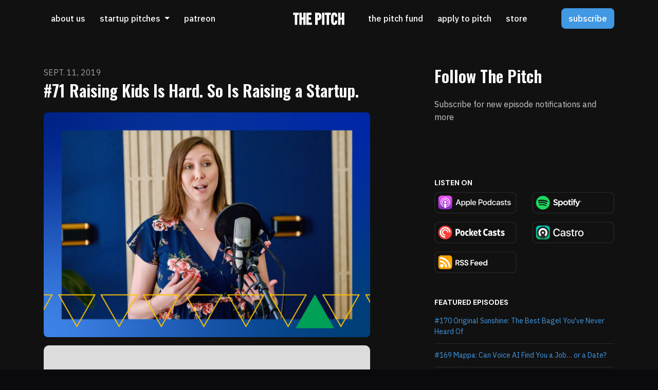

--- FILE ---
content_type: text/html; charset=utf-8
request_url: https://www.thepitch.show/71-raising-kids-is-hard-so-is-raising-a-startup/
body_size: 34019
content:



<!DOCTYPE html>
<html lang="en">
<head>

<link rel="preconnect" href="https://fonts.gstatic.com/" crossorigin="">
<link rel="preconnect" href="https://static.getpodpage.com/" crossorigin="">
<link rel="dns-prefetch" href="//fonts.googleapis.com">

<meta charset="utf-8">
<meta name="viewport" content="width=device-width, initial-scale=1.0, maximum-scale=5.0"/>
<meta http-equiv="Permissions-Policy" content="unload=*">
<title>#71 Raising Kids Is Hard. So Is Raising a Startup.</title>
<meta property="og:type" content="website">
<meta property="og:title" content="#71 Raising Kids Is Hard. So Is Raising a Startup.">
<meta name="twitter:title" content="#71 Raising Kids Is Hard. So Is Raising a Startup.">
<meta name="description" content="When founder Jen Saxton landed a partnership with a big name retailer in the baby industry, she thought her startup, Tot Squad, was on the way to startup stardom. B…">
<meta property="og:description" content="When founder Jen Saxton landed a partnership with a big name retailer in the baby industry, she thought her startup, Tot Squad, was on the way to startup stardom. B…">
<meta name="twitter:description" content="When founder Jen Saxton landed a partnership with a big name retailer in the baby industry, she thought her startup, Tot Squad, was on the way to startup stardom. B…">

<meta property="og:image" content="https://getpodpage.com/image_transform_gate_v3/sfEsc_5pYy3GuGdK4VoCTZCWaOy8Q0AQyZhOqwih6M0=/?image_url=https%3A%2F%2Fs3.us-west-1.amazonaws.com%2Fredwood-labs%2Fshowpage%2Fuploads%2Fimages%2Facb64432-9275-4a8c-8bc4-778029e1d204.png&w=1200&h=630&fill=blur">
<meta name="twitter:image:src" content="https://getpodpage.com/image_transform_gate_v3/sfEsc_5pYy3GuGdK4VoCTZCWaOy8Q0AQyZhOqwih6M0=/?image_url=https%3A%2F%2Fs3.us-west-1.amazonaws.com%2Fredwood-labs%2Fshowpage%2Fuploads%2Fimages%2Facb64432-9275-4a8c-8bc4-778029e1d204.png&w=1200&h=630&fill=blur">

<meta property="og:site_name" content="The Pitch">
<meta name="twitter:card" content="summary_large_image">
<meta property="og:url" content="https://www.thepitch.show/71-raising-kids-is-hard-so-is-raising-a-startup/">
<meta name="twitter:domain" content="https://www.thepitch.show/71-raising-kids-is-hard-so-is-raising-a-startup/">
<meta property="og:audio" content="https://pdst.fm/e/pscrb.fm/rss/p/traffic.megaphone.fm/GLT5762721269.mp3?updated=1727227765">


<link rel="stylesheet" href="https://static.getpodpage.com/vendor/css/bootstrap.min.css" type="text/css">
<script src="https://kit.fontawesome.com/d0a5b46879.js" crossorigin="anonymous"></script>


<link rel="preload" href="https://static.getpodpage.com/vendor/css/swiper.min.css" as="style" onload="this.onload=null;this.rel='stylesheet'">
<noscript><link rel="stylesheet" href="https://static.getpodpage.com/vendor/css/swiper.min.css" type="text/css"></noscript>
<link rel="preload" href="https://static.getpodpage.com/vendor/css/hamburgers.min.css" as="style" onload="this.onload=null;this.rel='stylesheet'">
<noscript><link rel="stylesheet" href="https://static.getpodpage.com/vendor/css/hamburgers.min.css" type="text/css"></noscript>
<link rel="alternate" type="application/rss+xml" title="The Pitch" href="https://feeds.megaphone.fm/thepitch" />


  
  <link id="stylesheet" type="text/css" href="https://static.getpodpage.com/vendor/css/boomerang-dark.min.css" rel="stylesheet" media="screen">


    <link href="https://fonts.googleapis.com/css?family=DM+Sans:400,400i,500,500i,700,700i&display=swap" rel="stylesheet">
    <style type="text/css">
        body, .heading, .display, .section-title .section-title-inner, .btn, h1,h2,h3,h4,h5,h6 {
            font-family: 'DM Sans', sans-serif !important;
        }
    </style>


<link href="https://megaphone.imgix.net/podcasts/82b23c10-036f-11e7-a0d5-93cc4ab2a1be/image/746cf1186992b497523f2fa7f4a64ccf.jpg?ixlib=rails-4.3.1&amp;max-w=3000&amp;max-h=3000&amp;fit=crop&amp;auto=format,compress" sizes="256x256" rel="icon" type="image/x-icon">
<link href="https://megaphone.imgix.net/podcasts/82b23c10-036f-11e7-a0d5-93cc4ab2a1be/image/746cf1186992b497523f2fa7f4a64ccf.jpg?ixlib=rails-4.3.1&amp;max-w=3000&amp;max-h=3000&amp;fit=crop&amp;auto=format,compress" sizes="192x192" rel="icon" type="image/x-icon">
<link href="https://megaphone.imgix.net/podcasts/82b23c10-036f-11e7-a0d5-93cc4ab2a1be/image/746cf1186992b497523f2fa7f4a64ccf.jpg?ixlib=rails-4.3.1&amp;max-w=3000&amp;max-h=3000&amp;fit=crop&amp;auto=format,compress" sizes="120x120" rel="icon" type="image/x-icon">
<link href="https://megaphone.imgix.net/podcasts/82b23c10-036f-11e7-a0d5-93cc4ab2a1be/image/746cf1186992b497523f2fa7f4a64ccf.jpg?ixlib=rails-4.3.1&amp;max-w=3000&amp;max-h=3000&amp;fit=crop&amp;auto=format,compress" sizes="48x48" rel="icon" type="image/x-icon">
<link href="https://megaphone.imgix.net/podcasts/82b23c10-036f-11e7-a0d5-93cc4ab2a1be/image/746cf1186992b497523f2fa7f4a64ccf.jpg?ixlib=rails-4.3.1&amp;max-w=3000&amp;max-h=3000&amp;fit=crop&amp;auto=format,compress" sizes="32x32" rel="icon" type="image/x-icon">
<link href="https://megaphone.imgix.net/podcasts/82b23c10-036f-11e7-a0d5-93cc4ab2a1be/image/746cf1186992b497523f2fa7f4a64ccf.jpg?ixlib=rails-4.3.1&amp;max-w=3000&amp;max-h=3000&amp;fit=crop&amp;auto=format,compress" sizes="16x16" rel="icon" type="image/x-icon">


<link href="https://megaphone.imgix.net/podcasts/82b23c10-036f-11e7-a0d5-93cc4ab2a1be/image/746cf1186992b497523f2fa7f4a64ccf.jpg?ixlib=rails-4.3.1&amp;max-w=3000&amp;max-h=3000&amp;fit=crop&amp;auto=format,compress" sizes="180x180" rel="apple-touch-icon">
<meta name="msapplication-TileColor" content="#4198E3">
<meta name="msapplication-TileImage" content="https://megaphone.imgix.net/podcasts/82b23c10-036f-11e7-a0d5-93cc4ab2a1be/image/746cf1186992b497523f2fa7f4a64ccf.jpg?ixlib=rails-4.3.1&amp;max-w=3000&amp;max-h=3000&amp;fit=crop&amp;auto=format,compress">

<link rel="canonical" href="https://www.thepitch.show/71-raising-kids-is-hard-so-is-raising-a-startup/" />


  <style type="text/css">

  @media (min-width: 992px) {
    .navbar-aside .navbar .dropdown .dropdown-menu {
      top: -4rem !important;
    }
  }

  </style>







  
  <script>
    /*! loadCSS. [c]2017 Filament Group, Inc. MIT License */
    (function(w){"use strict";var loadCSS=function(href,before,media){var doc=w.document;var ss=doc.createElement("link");var ref;if(before){ref=before}else{var refs=(doc.body||doc.getElementsByTagName("head")[0]).childNodes;ref=refs[refs.length-1]}var sheets=doc.styleSheets;ss.rel="stylesheet";ss.href=href;ss.media="only x";function cb(){ss.media=media||"all"}if(ss.addEventListener){ss.addEventListener("load",cb)}ss.onloadcssdefined=cb;ref.parentNode.insertBefore(ss,before?ref:ref.nextSibling);return ss};if(typeof exports!=="undefined"){exports.loadCSS=loadCSS}else{w.loadCSS=loadCSS}}(typeof global!=="undefined"?global:this));
    /*! onloadCSS. [c]2017 Filament Group, Inc. MIT License */
    (function(w){if(typeof exports!=="undefined"){exports.onloadCSS=onloadCSS}else{w.onloadCSS=onloadCSS}function onloadCSS(ss,cb){var called;function onnewload(){if(!called&&ss){called=true;cb.call(ss)}}if(ss.addEventListener){ss.addEventListener("load",onnewload)}if(ss.attachEvent){ss.attachEvent("onload",onnewload)}if("isApplicationInstalled"in navigator&&"onloadcssdefined"in ss){ss.onloadcssdefined(onnewload)}}}(typeof global!=="undefined"?global:this));
  </script>

  
  
  
  <link type="text/css" href="https://static.getpodpage.com/public/css/public_styles.css" rel="stylesheet">
  <!-- Podcast Custom Design -->
<link rel="preconnect" href="https://fonts.gstatic.com">
<link rel="stylesheet" href="https://fonts.googleapis.com/css2?family=Oswald:wght@400;500;600;700;800&family=IBM+Plex+Sans:wght@400;500;600;700;800&display=swap">

<style type="text/css">

    :root {
        --primary-color: #4198E3;--primary-light-color: rgba(65,152,227,0.1);--text-color: rgba(247,250,253,0.8);--inverse-color: #000000;--text-light-color: rgba(247,250,253,0.6);--heading-color: #FFFFFF;--bg-color: #111111;--bg-component-color: #1c1c1c;--bg-lightest-color: #111111;--border-color: rgba(247,250,253,0.1);--link-color: #4198E3;--btn-color: #4198E3;--btn-text-color: #FFFFFF;--badge-bg-color: rgba(247,250,253,0.1);--badge-text-color: #f7fafd;--card-bg-color: #1c1c1c;--card-border-color: rgba(247,250,253,0.1);--announcement-bg-color: #4198E3;--announcement-text-color: #FFFFFF;--footer-bg-color: #16161A;--footer-header-color: #f7fafd;--footer-text-color: rgba(247,250,253,0.8);--footer-link-color: #f7fafd;--input-bg-color: #1c1c1c;--input-text-color: #f7fafd;--input-placeholder-color: rgba(247,250,253,0.6);--input-border-color: rgba(247,250,253,0.1);--nav-bg-color: transparent;--nav-link-color: #FFFFFF;--nav-btn-bg-color: #4198E3;--nav-btn-text-color: #FFFFFF;--header-text-color: #f7fafd;--header-bg-color: #16161A;--global-header-text-color: #f7fafd;--global-header-bg-color: #111111;--mask-color: rgba(0,0,0,0.0);
    }

    body {
        display: flex;
        min-height: 100vh;
        flex-direction: column;
    }
    .body-wrap { flex: 1;}

    
    a {font-family: inherit !important;}
    
        

        
          .heading, .display,
          .show-page .navbar-brand,
          h1,h2,h3,h4,h5,h6 {
              font-family: "Oswald" !important;
          }
        
        
          body, p, .navbar-nav .nav-link, .btn {
              font-family: "IBM Plex Sans" !important;
          }
        
     

    
    

    
    h1, .heading-1 {font-size: 40px !important; font-weight: 600 !important; }
    h2, .heading-2 {font-size: 32px !important; font-weight: 600 !important; }
    h3, .heading-3 { font-size: 24px !important; font-weight: 600 !important; }
    
      .heading, .heading>a, .display {font-weight: 600 !important;}
    
    

    .navbar-nav .nav-link,
    .navbar-nav .show .nav-link,
    #nav-cta .btn {
      font-size: 1.0rem !important;
      font-weight: 500 !important;
      text-transform: lowercase !important;
    }

    
    .c-primary {color: var(--primary-color) !important;}
    .c-text-light {color: var(--text-light-color) !important;}

    .form-control,
    .select2-container--bootstrap4 .select2-selection,
    .select2-container--bootstrap4 .select2-dropdown,
    .select2-dropdown .select2-search--dropdown,
    .select2-container--bootstrap4 .select2-selection--single .select2-selection__placeholder {
      color: var(--input-text-color) !important;
      background: var(--input-bg-color) !important;
      border-color: var(--border-color) !important;
    }
    .select2-container--bootstrap4 .select2-dropdown,
    .select2-dropdown .select2-search--dropdown {
      background: var(--bg-color) !important;
    }
    .select2-dropdown .select2-results__option--highlighted[aria-selected]{
      background: var(--input-bg-color) !important;
      color: var(--input-text-color) !important;
    }
    .form-control::placeholder, .select2-container--bootstrap4 .select2-selection::placeholder {color: var(--input-placeholder-color) !important;}

    body, p, .excerpt, .excerpt p {
      color: var(--text-color) !important;
    }

    .heading, .heading>a, .display, label, h1, h2, h3, h4, h5, h6 {
      color: var(--heading-color) !important;
    }

    a, a:hover,
    .link,
    .link:hover, .link--style-1:hover,
    .meta-category a, .meta-category a:hover,
    ul.categories>li>a, ul.categories>li>a:hover {
        color: var(--link-color) !important;
    }

    .heading:hover>a {
        color: var(--link-color) !important;
    }

    .dark-mode .dropdown-menu a,
    .dark-mode .dropdown-menu a:hover,
    .dark-mode .dropdown-menu .badge,
    .dark-mode .dropdown-menu .badge a:hover,
    .dark-mode .list-group-item,
    .dark-mode .list-group-item:hover {
        color: white !important;
    }
    .dark-mode .dropdown-header {
        background-color: #090A0B !important;
    }

    .page-header-section {
      background-color: var(--global-header-bg-color) !important;
    }
    .page-header-text {
      color: var(--global-header-text-color) !important;
    }

    .badge,
    .badge a {
        color: var(--primary-color) !important;
        background-color: var(--primary-light-color) !important;
        border-color: var(--primary-light-color) !important;
        border-radius: var(--border-radius) !important;
    }

    .tagcloud--style-1 a {
      background-color: var(--badge-bg-color) !important;
      color: var(--badge-text-color) !important;
    }
    .btn-base-1, .btn-base-1:active, .btn-base-1.active, .btn-base-1:focus, .btn-base-1:hover,
    .btn-base-1.btn-outline:active, .btn-base-1.btn-outline:focus, .btn-base-1.btn-outline:hover,
    .tagcloud--style-1 a:hover,
    .btn-back-to-top {
        background-color: var(--btn-color) !important;
        border-color: var(--btn-color) !important;
        color: var(--btn-text-color) !important;
    }
    .btn-base-1.btn-outline {
        color: var(--btn-color) !important;
        border-color: var(--btn-color) !important;
    }
    .btn-link, .btn-link:hover, .btn-link:active {
        color: var(--btn-color) !important;
    }
    .btn-secondary {
        background-color: var(--dark-color) !important;
        border-color: var(--dark-color) !important;
    }

    .pagination .page-link, .pagination .page-link:focus, .pagination .page-link:hover,
    .pagination .page-item:first-child .page-link,
    .pagination .page-item:last-child .page-link {
        margin-right: 10px !important;
        font-size: 14px !important;
        padding: 5px 10px !important;
        border-radius: 8px 8px 8px 8px !important;
        
    }
    .pagination>.active .page-link, .pagination>.active .page-link:focus, .pagination>.active .page-link:hover, .pagination>.active>span, .pagination>.active>span:focus, .pagination>.active>span:hover {
        background-color: var(--btn-color) !important;
        border-color: var(--btn-color) !important;
        color: var(--btn-text-color) !important;
    }
    .pagination .page-link.no-border {
      padding-left: 0 !important;
      padding-right: 0 !important;
    }


    .swiper-button-next, .swiper-button-prev {
        color: var(--primary-color) !important;
    }
    .swiper-button-next:not(.swiper-button--style-1),
    .swiper-button-prev:not(.swiper-button--style-1) {
        background-color: var(--primary-light-color) !important;
        border-color: var(--primary-light-color) !important;
    }
    #survey-form .form-control {
        padding: 30px 20px !important;
        font-size: 1.3em !important;
    }
    #survey-form textarea.form-control {
        padding: 10px 15px !important;
        font-size: 1.3em !important;
    }
    .survey-choice {
      cursor: pointer;
      color: var(--primary-color) !important;
      border: 1px solid var(--primary-color) !important;
      cursor: pointer;
      background-color: var(--primary-light-color) !important;
      font-weight: 500;
      border-radius: 4px;
      display: flex;
      justify-content: space-between;
      align-items: center;
    }
    .survey-choice:hover {
      opacity: 0.8;
    }
    .survey-choice.selected {
      border-width: 2px !important;
      font-weight: 800;
    }
    .survey-choice.selected i.fa-check {
      font-size: 16px;
      margin-left: 8px;
    }
    .progress { border-radius: 0px !important;  }
    .progress-bar {
      background-color: var(--primary-color) !important;
    }


    .bg-base-1,
    .navbar.bg-base-1 {
        background-color: var(--primary-color) !important;
    }
    .bg-light {
        background-color: var(--bg-component-color) !important;
    }

    .btn-base-1:active, .btn-base-1.active, .btn-base-1:focus, .btn-base-1:hover, .btn-base-1.btn-outline:active, .btn-base-1.btn-outline:focus, .btn-base-1.btn-outline:hover,
    .link--style-1:hover,
    .meta-category a:hover,
    .link--style-2:hover {
        opacity: .8;
    }
    .tabs--style-2 .nav-tabs .nav-link.active {
        border-color: var(--primary-color) !important;
    }
    .top-navbar {
      z-index: 105 !important;
    }
    .body-wrap,
    .top-navbar,
    .modal-content,
    #coming-soon-page .bg-light {
      background: var(--bg-color) !important;
    }
    .sct-color-1,
    .sct-color-2 {
      background: var(--bg-color) !important;
      border-color: var(--border-color) !important;
    }


    .announcement-banner {
      background-color: var(--announcement-bg-color) !important;
      color: var(--announcement-text-color) !important;
    }

    hr,
    .border-top,
    .border-bottom,
    ul.categories>li {
      border-color: var(--border-color) !important;
    }

    .email-signup .border-on-hover {
      border: solid 2px transparent;
      transition: border-color .5s ease;
    }

    /* Target the border-on-hover when any input inside .email-signup is focused */
    .email-signup input:focus ~ .border-on-hover,
    .email-signup input:focus-within ~ .border-on-hover,
    .email-signup .border-on-hover:has(input:focus) {
      border-color: var(--btn-color) !important;
    }

    
    .body-wrap,
    .sct-color-1,
    .navbar.bg-default,
    .top-navbar {
      background: var(--bg-color) !important;
      border-color: var(--bg-color) !important;
    }

    

    .navbar {
        background-color: var(--nav-bg-color) !important;
    }

    
    @media (max-width: 991px) {
      .navbar {
          background-color: var(--global-header-bg-color) !important;
      }
    }
    

    .navbar-nav .nav-link,
    .navbar-nav .show .nav-link,
    .show-page .navbar-brand {
      color: var(--nav-link-color) !important;
    }
    .hamburger-inner, .hamburger-inner:after, .hamburger-inner:before {
      background-color: var(--nav-link-color) !important;
    }

    /* Mobile, transparent */
    @media (max-width: 991.98px) {
      .navbar-transparent .navbar-nav .nav-link,
      .navbar-transparent .navbar-nav .show .nav-link,
      .show-page .navbar-transparent .navbar-brand {
        color: var(--text-color) !important;
      }

      .navbar-transparent .hamburger-inner,
      .navbar-transparent .hamburger-inner:after,
      .navbar-transparent .hamburger-inner:before {
        background-color: var(--text-color) !important;
      }
    }

    .navbar-nav .nav-link:focus,
    .navbar-nav .nav-link:hover,
    .navbar-nav .show .nav-link,
    .navbar-nav .show .nav-link:focus,
    .navbar-nav .show .nav-link:hover,
    .navbar-inverse .navbar-nav .nav-link:hover,
    .navbar .btn-base-1 {
      background-color: var(--nav-btn-bg-color) !important;
      border-color: var(--nav-btn-bg-color) !important;
      color: var(--nav-btn-text-color) !important;
      border-radius: 8px 8px 8px 8px !important;
    }
    #header-hero {
      background-color: var(--header-bg-color) !important;
    }
    

    #header-hero,
    #header-hero .heading,
    
    #header-hero p {
      color: var(--header-text-color) !important;
    }
    #header-hero #homepage-header-subheader,
    #header-hero #homepage-header-title a {
      color: inherit !important;
    }
    
    #header-hero.episode-header #c-text>div {
      background-color: var(--bg-color) !important;
      padding: 48px;
    }
    
    #header-hero.episode-header #header-content-wrapper {
      padding-bottom: 0 !important;
    }
    



    #footer.footer {
      background-color: var(--footer-bg-color) !important;
      color: var(--footer-text-color) !important;
    }
    #footer.footer p {
      color: var(--footer-text-color) !important;
    }
    #footer.footer .heading {
      color: var(--footer-header-color) !important;
    }
    #footer.footer a,
    #footer.footer .social-media>li>a>i {
      color: var(--footer-link-color) !important;
    }
    .footer .copy-links {
      opacity: .8;
    }

    .mask {background-color: var(--mask-color) !important;}


    .plyr_grid_container {
      color: var(--text-color) !important;
      background-color: var(--card-bg-color) !important;
      border-color: var(--border-color) !important;
    }


    

    
    .card {
      background-color: var(--card-bg-color) !important;
      border-color: var(--border-color) !important;
      overflow: hidden;
      border-radius: 20px 20px 20px 20px !important;
    }
    

    

    .card:not(.p-0) .card-body {
      padding: 24px 24px 24px 24px !important;
    }
    

    

    .rounded-card {
      border-radius: 20px 20px 20px 20px !important;
    }

    img:not(.podcast-logo):not(.player-icon):not(.player-logo):not(.player-badge):not(.rounded-circle):not(.navbar img):not(#footer img):not(.modal img):not(#header-hero-banner-image),
    img.rounded {
        border-radius: 20px 20px 20px 20px !important;
    }

    
      .card {
        transition: all .2s cubic-bezier(.455, .03, .515, .955);
        transform: translate(0);
      }
      .card:hover {
        transform: translate(0, -4px);
        box-shadow: 0 8px 24px rgba(0,0,0,.1);
      }
    


    
    
    .btn {
      border-radius: 8px 8px 8px 8px !important;
    }
    

    @media (max-width: 991px) {
      .navbar-nav .nav-link {
          border-bottom: none !important;
      }
    }

    


    
      #video-section  {
          background-color: #000000 !important; border:0 !important;
          
          
        }
        
      

      
    
      

      
    
      

      
    
      

      
    
      

      
    
      

      
    
      

      
    
      

      
    
      

      
    
      

      
    

    


    .navbar-brand img.podcast-logo {
      height: 25px !important;
    }
    .nav-bar-bg-filler {
      height: 25px !important;
    }
    @media (max-width: 991px) {
      .navbar-brand img.podcast-logo {
          height: auto !important;
          max-height: 40px;
          max-width: 100% !important;
      }
    }
    .ais-Highlight-highlighted, .ais-Snippet-highlighted {
      background-color: var(--primary-light-color) !important;
      color: inherit !important;
    }
    .ais-Hits-item, .ais-InfiniteHits-item {
      background-color: var(--card-bg-color) !important;
      border-color: var(--border-color) !important;
    }
    .hit-page-link {
      color: inherit !important;
    }
    .ais-SearchBox-form {
      background: inherit !important;
    }
    .ais-SearchBox-input {
      box-shadow: inherit !important;
      color: var(--input-text-color) !important;
      background: var(--input-bg-color) !important;
      border-color: var(--border-color) !important;
    }
    .ais-SearchBox-input::placeholder {color: var(--input-placeholder-color) !important;}

    /* supercast-plan */
    .bundle {
        background-color: var(--bg-component-color) !important;
    }

</style>

  
  



<!-- Google tag (gtag.js) -->

<script async src="https://www.googletagmanager.com/gtag/js?id=G-Y89K21FN5Q"></script>

<script>
  window.dataLayer = window.dataLayer || [];
  var slug = "the\u002Dpitch";
  var pagePath = window.location.pathname + window.location.search; // Path + query params
  var customDomain = window.location.hostname !== "www.podpage.com" ? window.location.hostname : null; // Set customDomain only for non-podpage domains
  if (customDomain) { pagePath = "/" + slug + pagePath; }  // Add slug to pagePath if customDomain is set
  function gtag(){dataLayer.push(arguments);}
  gtag('js', new Date());
  gtag('config', 'G\u002DY89K21FN5Q', {
    'page_path': pagePath,
    ...(customDomain && { 'custom_domain': customDomain }), // Include customDomain only if it's set
    'website_slug': slug,
    'pid': 13253512061650
  });
  
</script>



  
    
    
  <!-- Google Tag Manager -->
  <script type="text/javascript">(function(w,d,s,l,i){w[l]=w[l]||[];w[l].push({'gtm.start':
  new Date().getTime(),event:'gtm.js'});var f=d.getElementsByTagName(s)[0],
  j=d.createElement(s),dl=l!='dataLayer'?'&l='+l:'';j.async=true;j.src=
  'https://www.googletagmanager.com/gtm.js?id='+i+dl;f.parentNode.insertBefore(j,f);
  })(window,document,'script','dataLayer','GTM-KD39MGW');</script>
  <!-- End Google Tag Manager -->
  

  

  


  
<link id="stylesheet" type="text/css" href="https://static.getpodpage.com/vendor/css/plyr.css" rel="preload" as="style" media="screen" onload="this.rel = 'stylesheet'">
<link id="stylesheet" type="text/css" href="https://static.getpodpage.com/public/css/plyr_media_player.css" rel="preload" as="style" media="screen" onload="this.rel = 'stylesheet'">

<script type="text/javascript" data-cookieconsent="ignore" src="https://static.getpodpage.com/public/js/plyr_media_player.js" defer></script>
<script type="text/javascript" data-cookieconsent="ignore" src="https://static.getpodpage.com/vendor/js/plyr.js" id="plyr_js_script" async defer></script>
<script defer>
  // Initialize any pending plyr players when both scripts are loaded
  // createPlyrObj already handles initialization, but this ensures pending players load
  // when both scripts finish loading (in case createPlyrObj was called before Plyr was available)
  (function() {
    let checkCount = 0;
    const maxChecks = 100; // Stop after 10 seconds
    function checkPlyrReady() {
      if (typeof Plyr !== 'undefined' && typeof window.loadPlyrObj === 'function') {
        if (!window.plyrObj) {
          window.plyrObj = [];
        }
        window.loadPlyrObj();
      } else if (checkCount++ < maxChecks) {
        setTimeout(checkPlyrReady, 100);
      }
    }
    checkPlyrReady();
  })();
</script>
  
  


</head>
<body >




    
  <!-- Google Tag Manager (noscript) -->
  <noscript><iframe src="https://www.googletagmanager.com/ns.html?id=GTM-KD39MGW"
  height="0" width="0" style="display:none;visibility:hidden"></iframe></noscript>
  <!-- End Google Tag Manager (noscript) -->
  

  



  




<div class="body-wrap show-page episode dark-mode ">

    


    


    
  

    
  


    <div id="st-container" class="st-container">
        <div class="st-pusher">
            <div class="st-content">
                <div class="st-content-inner">

                    
  



<div class="header">
    





    <!-- Navbar -->
    <nav class="navbar navbar-expand-lg navbar-transparent py-3">

        <div class="container navbar-container">

            


    <a class="navbar-brand navbar-brand--centered" href="/">
        <div style="line-height: inherit; font-size: inherit;" class="m-0 p-0 navbar-brand-container">
            
                
                    <img src="https://s3.us-west-1.amazonaws.com/redwood-labs/showpage/uploads/images/56f6c911-91c7-4d28-805d-63f8c09d4563.png" height="25" alt="The Pitch // #1 Podcast for Startup Founders &amp; Investors" title="The Pitch // #1 Podcast for Startup Founders &amp; Investors" class="podcast-logo" fetchpriority="high">
                
            
        </div>
    </a>



            <div class="d-inline-block ml-auto">
                <!-- Navbar toggler  -->
                <button id="page-hamburger-navbar-toggler" class="navbar-toggler hamburger hamburger-js hamburger--spring" type="button" data-toggle="collapse" data-target="#navbar_main" aria-controls="navbarsExampleDefault" aria-expanded="false" aria-label="Toggle navigation">
                    <span class="hamburger-box">
                        <span class="hamburger-inner"></span>
                    </span>
                </button>
            </div>

            <div class="collapse navbar-collapse align-items-center justify-content-end mw-100" id="navbar_main">
                




<ul class="navbar-nav flex-wrap justify-content-start">

    

        <li class="nav-item   " id="nav-about">

            

                

                    <a href="/about/" class="nav-link">
                        About Us
                    </a>

                
            
        </li>

    

        <li class="nav-item dropdown  " id="nav-episodes">

            

                

                    <a href="/episodes/" class="nav-link dropdown-toggle nav-dropdown-hover" aria-haspopup="true" aria-expanded="false">
                       Startup Pitches
                    </a>
                    <div class="dropdown-menu py-0 px-0 overflow--hidden nav-dropdown-menu" aria-labelledby="navbar_1_dropdown_2">
                        <div class="list-group rounded">

                            
                                

                                    <a href="/categories/b2b-saas-startup-pitches/"  class="list-group-item list-group-item-action d-flex new_window align-items-center justify-content-between">

                                        

                                            B2B SaaS
                                            
                                                <span class="badge  text-sm badge-line strong badge-light badge-sm">23</span>
                                            

                                        
                                    </a>

                                

                            
                                

                                    <a href="/categories/fintech-startup-pitches/"  class="list-group-item list-group-item-action d-flex new_window align-items-center justify-content-between">

                                        

                                            Fintech
                                            
                                                <span class="badge  text-sm badge-line strong badge-light badge-sm">4</span>
                                            

                                        
                                    </a>

                                

                            
                                

                                    <a href="/categories/hardware-startup-pitches/"  class="list-group-item list-group-item-action d-flex new_window align-items-center justify-content-between">

                                        

                                            Hardware
                                            
                                                <span class="badge  text-sm badge-line strong badge-light badge-sm">10</span>
                                            

                                        
                                    </a>

                                

                            
                                

                                    <a href="/categories/consumer-tech-startup-pitches/"  class="list-group-item list-group-item-action d-flex new_window align-items-center justify-content-between">

                                        

                                            Consumer Tech
                                            
                                                <span class="badge  text-sm badge-line strong badge-light badge-sm">19</span>
                                            

                                        
                                    </a>

                                

                            
                                

                                    <a href="/categories/marketplace-startup-pitches/"  class="list-group-item list-group-item-action d-flex new_window align-items-center justify-content-between">

                                        

                                            Marketplace
                                            
                                                <span class="badge  text-sm badge-line strong badge-light badge-sm">10</span>
                                            

                                        
                                    </a>

                                

                            
                                

                                    <a href="/categories/vr-ar-startups/"  class="list-group-item list-group-item-action d-flex new_window align-items-center justify-content-between">

                                        

                                            VR/AR
                                            
                                                <span class="badge  text-sm badge-line strong badge-light badge-sm">4</span>
                                            

                                        
                                    </a>

                                

                            
                                

                                    <a href="/categories/cpg-startup-pitches/"  class="list-group-item list-group-item-action d-flex new_window align-items-center justify-content-between">

                                        

                                            CPG
                                            
                                                <span class="badge  text-sm badge-line strong badge-light badge-sm">14</span>
                                            

                                        
                                    </a>

                                

                            
                                

                                    <a href="/categories/food-beverage-startup-pitches/"  class="list-group-item list-group-item-action d-flex new_window align-items-center justify-content-between">

                                        

                                            Food &amp; Bev
                                            
                                                <span class="badge  text-sm badge-line strong badge-light badge-sm">13</span>
                                            

                                        
                                    </a>

                                

                            
                                

                                    <a href="/categories/fashion-startup-pitches/"  class="list-group-item list-group-item-action d-flex new_window align-items-center justify-content-between">

                                        

                                            Fashion
                                            
                                                <span class="badge  text-sm badge-line strong badge-light badge-sm">11</span>
                                            

                                        
                                    </a>

                                

                            
                                

                                    <a href="/categories/ecommerce-startup-pitches/"  class="list-group-item list-group-item-action d-flex new_window align-items-center justify-content-between">

                                        

                                            Ecommerce
                                            
                                                <span class="badge  text-sm badge-line strong badge-light badge-sm">13</span>
                                            

                                        
                                    </a>

                                

                            
                                

                                    <a href="/categories/"  class="list-group-item list-group-item-action d-flex new_window align-items-center justify-content-between">

                                        

                                            See all categories →
                                            

                                        
                                    </a>

                                

                            
                                

                                    <a href="/episodes/"  class="list-group-item list-group-item-action d-flex new_window align-items-center justify-content-between">

                                        

                                            All Startup Pitches
                                            
                                                <span class="badge  text-sm badge-line strong badge-light badge-sm">196</span>
                                            

                                        
                                    </a>

                                

                            

                        </div>
                    </div>

                
            
        </li>

    

        <li class="nav-item   " id="nav-custom-patreon">

            

                <a href="https://www.patreon.com/ThePitch" target="_blank" rel="noreferrer" rel="noreferrer"  class="nav-link ">
                    
                        Patreon
                    
                </a>

            
        </li>

    

    

</ul>


                




<ul class="navbar-nav flex-wrap justify-content-end ml-lg-auto">

    

        <li class="nav-item   " id="nav-custom-the-pitch-fund">

            

                <a href="https://www.thepitch.fund" target="_blank" rel="noreferrer" rel="noreferrer"  class="nav-link ">
                    
                        The Pitch Fund
                    
                </a>

            
        </li>

    

        <li class="nav-item   " id="nav-custom-apply-to-pitch">

            

                

                    <a href="/apply/" class="nav-link">
                        Apply to Pitch
                    </a>

                
            
        </li>

    

        <li class="nav-item   " id="nav-store">

            

                <a href="https://the-pitch-show-shop.fourthwall.com/" target="_blank" rel="noreferrer" rel="noreferrer"  class="nav-link ">
                    
                        Store
                    
                </a>

            
        </li>

    

        <li class="nav-item dropdown  d-block d-lg-none" id="nav-follow">

            

                

                    <a href="/follow/" class="nav-link dropdown-toggle nav-dropdown-hover" aria-haspopup="true" aria-expanded="false">
                       Subscribe
                    </a>
                    <div class="dropdown-menu py-0 px-0 overflow--hidden nav-dropdown-menu" aria-labelledby="navbar_1_dropdown_4">
                        <div class="list-group rounded">

                            
                                

                                    <a href="https://podcasts.apple.com/us/podcast/the-pitch/id1008577710?itsct=podcast_box&amp;itscg=30200&amp;ls=1&amp;at=1001l39MA?mt=2&amp;ls=1"  class="list-group-item list-group-item-action d-flex new_window align-items-center justify-content-between">

                                        

                                            <div class="list-group-content">
                                                <div class="list-group-heading mb-1">
                                                    <img loading="lazy" src="https://static.getpodpage.com/public/images/players-light-v1/icons/applepodcasts-icon@2x.png" alt="Apple Podcasts podcast player icon" width="20" height="20" class="mr-1">
                                                    Apple Podcasts
                                                </div>
                                            </div>

                                        
                                    </a>

                                

                            
                                

                                    <a href="https://open.spotify.com/show/0L04op9D76TOfmzm7yOf9T"  class="list-group-item list-group-item-action d-flex new_window align-items-center justify-content-between">

                                        

                                            <div class="list-group-content">
                                                <div class="list-group-heading mb-1">
                                                    <img loading="lazy" src="https://static.getpodpage.com/public/images/players-light-v1/icons/spotify-icon@2x.png" alt="Spotify podcast player icon" width="20" height="20" class="mr-1">
                                                    Spotify
                                                </div>
                                            </div>

                                        
                                    </a>

                                

                            
                                

                                    <a href="https://pca.st/podcast/a04be410-ebf7-0132-1104-059c869cc4eb"  class="list-group-item list-group-item-action d-flex new_window align-items-center justify-content-between">

                                        

                                            <div class="list-group-content">
                                                <div class="list-group-heading mb-1">
                                                    <img loading="lazy" src="https://static.getpodpage.com/public/images/players-light-v1/icons/pocketcasts-icon@2x.png" alt="PocketCasts podcast player icon" width="20" height="20" class="mr-1">
                                                    PocketCasts
                                                </div>
                                            </div>

                                        
                                    </a>

                                

                            
                                

                                    <a href="https://castro.fm/podcast/08704d8c-d58f-4f99-8f9e-0331454910b8"  class="list-group-item list-group-item-action d-flex new_window align-items-center justify-content-between">

                                        

                                            <div class="list-group-content">
                                                <div class="list-group-heading mb-1">
                                                    <img loading="lazy" src="https://static.getpodpage.com/public/images/players-light-v1/icons/castro-icon@2x.png" alt="Castro podcast player icon" width="20" height="20" class="mr-1">
                                                    Castro
                                                </div>
                                            </div>

                                        
                                    </a>

                                

                            
                                

                                    <a href="https://feeds.megaphone.fm/thepitch"  class="list-group-item list-group-item-action d-flex new_window align-items-center justify-content-between">

                                        

                                            <div class="list-group-content">
                                                <div class="list-group-heading mb-1">
                                                    <img loading="lazy" src="https://static.getpodpage.com/public/images/players-light-v1/icons/rss-icon@2x.png" alt="RSS Feed podcast player icon" width="20" height="20" class="mr-1">
                                                    RSS Feed
                                                </div>
                                            </div>

                                        
                                    </a>

                                

                            

                        </div>
                    </div>

                
            
        </li>

    

    
        





    <link rel="stylesheet" href="https://static.getpodpage.com/public/css/native_search.css" />
        <script src="https://static.getpodpage.com/public/js/native_search.js" onerror="console.error('Failed to load native search script');"></script>

        <li class="nav-item" id="nav-search">
            <a id="native-search-button" href="#" class="nav-link nav-link-icon" data-toggle="modal" data-target="#nativeSearchModal" alt="button for searching the website" aria-label="Click to search entire website">
                <i class="fas fa-fw fa-search mr-0"></i>
                <span class="d-lg-none">Search</span>
            </a>
        </li>

        <script>
            document.addEventListener("DOMContentLoaded", function () {
                const pathName = window.location.pathname;
                let searchInstance = null;
                const searchLabel = "Search";

                // Remove any modal backdrop that Bootstrap might create
                $("#nativeSearchModal").on("show.bs.modal", function () {
                    $(".modal-backdrop").remove();
                });

                $("#native-search-button").on("click", function (e) {
                    e.preventDefault();

                    // Check if nativeSearch is available
                    if (typeof window.nativeSearch !== 'function' || typeof window.nativeSearchWidgets !== 'object') {
                        console.error('Native search functionality is not available. The search script may have failed to load.');
                        // Show user-friendly error message in the modal
                        const modalBody = document.querySelector("#nativeSearchModal .modal-body");
                        if (modalBody) {
                            modalBody.innerHTML = '<div class="alert alert-danger" role="alert">' +
                                'Search functionality is temporarily unavailable. Please try refreshing the page.' +
                                '</div>';
                        }
                        return;
                    }

                    const urlParams = new URLSearchParams(window.location.search);
                    let searchQuery = "";
                    const modelType = $(this).attr('data-model') || null;  // Get model type from button
                    const modelPlaceholder = modelType ? `${searchLabel} ${modelType}` : searchLabel;

                    // Check if the URL path ends with '/search' and 'q' parameter exists
                    if (pathName.endsWith('/search/') && urlParams.has('q')) {
                        searchQuery = urlParams.get('q');
                    }

                    // Initialize search if not already done (or if model type changed)
                    // Also reinitialize if switching from filtered to global search (modelType becomes null)
                    var modelTypeChanged = modelType !== window.nativeSearchModelType;
                    if (!searchInstance || modelTypeChanged) {
                        try {
                            searchInstance = window.nativeSearch({
                                searchUrl: '/api/13253512061650/search/',
                                hitsPerPage: 8,
                                modelType: modelType
                            });

                            searchInstance.addWidgets([
                                window.nativeSearchWidgets.searchBox({
                                    container: "#native-searchbox",
                                    placeholder: modelPlaceholder,
                                }),
                                window.nativeSearchWidgets.hits({
                                    container: "#native-hits",
                                }),
                                window.nativeSearchWidgets.pagination({
                                    container: "#native-pagination",
                                }),
                            ]);

                            searchInstance.start();
                            window.nativeSearchInstance = searchInstance;
                            window.nativeSearchModelType = modelType;  // Store current model type
                        } catch (error) {
                            console.error('Error initializing native search:', error);
                            const modalBody = document.querySelector("#nativeSearchModal .modal-body");
                            if (modalBody) {
                                modalBody.innerHTML = '<div class="alert alert-danger" role="alert">' +
                                    'An error occurred while initializing search. Please try refreshing the page.' +
                                    '</div>';
                            }
                            return;
                        }
                    }

                    // Set initial query if provided (after a small delay to ensure modal is open)
                    if (searchQuery) {
                        setTimeout(function() {
                            const searchInput = document.querySelector("#native-searchbox .native-search-input");
                            if (searchInput) {
                                searchInput.value = searchQuery;
                                searchInstance.setQuery(searchQuery);
                            }
                        }, 100);
                    }
                });

                $("#nativeSearchModal").on("shown.bs.modal", function () {
                    const searchInput = document.querySelector("#native-searchbox .native-search-input");
                    if (searchInput) {
                        searchInput.focus();
                    }
                });
                
                // Clear data-model when modal closes so next click uses global search
                $("#nativeSearchModal").on("hidden.bs.modal", function () {
                    $("#native-search-button").removeAttr('data-model');
                });

            });
        </script>



    

</ul>


            </div>
            





    

        <div class="dropdown d-none d-lg-inline-block ml-3" id="nav-cta">
            <a href="/follow/"  class="btn btn-base-1 nav-dropdown-hover" id="dropdownMenuButton" aria-haspopup="true" aria-expanded="false">
                Subscribe
            </a>

            <div class="dropdown-menu dropdown-menu-right nav-dropdown-menu dropdown-menu-inverse" aria-labelledby="dropdownMenuButton">
                
                    <a class="dropdown-item" href="https://podcasts.apple.com/us/podcast/the-pitch/id1008577710?itsct=podcast_box&amp;itscg=30200&amp;ls=1&amp;at=1001l39MA?mt=2&amp;ls=1" target="_blank" rel="noreferrer">
                        
                            <img loading="lazy" src="https://static.getpodpage.com/public/images/players-light-v1/icons/applepodcasts-icon@2x.png" alt="Apple Podcasts podcast player icon" width="20" height="20" class="mr-2">
                        
                        Apple Podcasts
                    </a>
                
                    <a class="dropdown-item" href="https://open.spotify.com/show/0L04op9D76TOfmzm7yOf9T" target="_blank" rel="noreferrer">
                        
                            <img loading="lazy" src="https://static.getpodpage.com/public/images/players-light-v1/icons/spotify-icon@2x.png" alt="Spotify podcast player icon" width="20" height="20" class="mr-2">
                        
                        Spotify
                    </a>
                
                    <a class="dropdown-item" href="https://pca.st/podcast/a04be410-ebf7-0132-1104-059c869cc4eb" target="_blank" rel="noreferrer">
                        
                            <img loading="lazy" src="https://static.getpodpage.com/public/images/players-light-v1/icons/pocketcasts-icon@2x.png" alt="PocketCasts podcast player icon" width="20" height="20" class="mr-2">
                        
                        PocketCasts
                    </a>
                
                    <a class="dropdown-item" href="https://castro.fm/podcast/08704d8c-d58f-4f99-8f9e-0331454910b8" target="_blank" rel="noreferrer">
                        
                            <img loading="lazy" src="https://static.getpodpage.com/public/images/players-light-v1/icons/castro-icon@2x.png" alt="Castro podcast player icon" width="20" height="20" class="mr-2">
                        
                        Castro
                    </a>
                
                    <a class="dropdown-item" href="https://feeds.megaphone.fm/thepitch" target="_blank" rel="noreferrer">
                        
                            <img loading="lazy" src="https://static.getpodpage.com/public/images/players-light-v1/icons/rss-icon@2x.png" alt="RSS Feed podcast player icon" width="20" height="20" class="mr-2">
                        
                        RSS Feed
                    </a>
                
            </div>
        </div>

    



        </div>
    </nav>
    
    
    
        



<div class="modal" id="nativeSearchModal" tabindex="-1" role="dialog" aria-labelledby="nativeSearchModalTitle" aria-hidden="true" data-backdrop="false">
    <div class="modal-dialog modal-lg" role="document">
        <div class="modal-content">
            <div class="modal-header">
                <h5 class="modal-title text-center" id="nativeSearchModalTitle">
                    Search
                </h5>
                <button type="button" class="close" data-dismiss="modal" aria-label="Close">
                    <span aria-hidden="true"><i class="fas fa-times "></i></span>
                </button>
            </div>
            <div class="modal-body">
                <div class="native-search-container">
                    <div class="search-panel">
                        <div id="native-searchbox" class="my-3"></div>
                        <div id="native-hits"></div>
                        <div id="native-pagination" class="mt-4"></div>
                    </div>
                </div>
            </div>
        </div>
    </div>
</div>

    
</div>


  

                    <div id="page-content">
                      

    


    


    


    <div class="d-none d-lg-block py-3 page-header-section"><div class="nav-bar-bg-filler my-1"></div></div>







    <section class="slice sct-color-1 episode-page">
        <div class="container">
            <div class="row justify-content-center">
                
                    <div class="col-lg-7">
                        
<div class="post-content mb-5  ">

    
        <div class="text-uppercase c-text-light strong-300 mb-1 content-publish-date">
            Sept. 11, 2019
        </div>

        <h1 class="heading heading-2 strong-400 text-normal mb-4">
            #71 Raising Kids Is Hard. So Is Raising a Startup.
        </h1>
    

    
        <div class="sharethis-inline-share-buttons mb-4"></div>
    

    
        <img src="https://s3.us-west-1.amazonaws.com/redwood-labs/showpage/uploads/images/acb64432-9275-4a8c-8bc4-778029e1d204.png" alt="#71 Raising Kids Is Hard. So Is Raising a Startup." title="#71 Raising Kids Is Hard. So Is Raising a Startup." class="lazyload w-100 rounded" sizes="(min-width: 991px) 665px, (min-width: 575px) 720px, 90vw">
    

    
    
        







    <div class="post-content-body mt-3" id="play">
        <div class="iframeContainer" data-allow="autoplay *; encrypted-media *; clipboard-write" data-frameborder="0" data-height="175px" data-sandbox="allow-forms allow-popups allow-same-origin allow-scripts allow-top-navigation-by-user-activation" data-src="https://embed.podcasts.apple.com/us/podcast/raising-kids-is-hard-so-is-raising-a-startup/id1008577710?i=1000449354520&amp;itsct=podcast_box_player&amp;itscg=30200&amp;at=1001l39MA&amp;ls=1&amp;theme=light" data-style="width: 100%; max-width: 660px; overflow: hidden; border-radius: 10px; background-color: transparent;"></div>
    </div>




<div class="post-content-body mt-3 content-player-badges">
    <div class="d-none d-sm-block">
        
            

<div class="row justify-content-center">
    
        <div class="col-4 pb-3">
            <a href="https://podcasts.apple.com/us/podcast/raising-kids-is-hard-so-is-raising-a-startup/id1008577710?i=1000449354520&amp;itsct=podcast_box&amp;itscg=30200&amp;ls=1&amp;at=1001l39MA" target="_blank" rel="noreferrer" class="mb-3 "
            onclick="gtag('event', 'Player Link Click', {'event_category': 'Apple Podcasts', 'event_label': 'The Pitch - #71 Raising Kids Is Hard. So Is Raising a Startup.',});" >
                <img loading="lazy" src="https://images-cf.getpodpage.com/cdn-cgi/image/quality=70,fit=contain,width=300/https://static.getpodpage.com/public/images/players-dark-v1/badges/applepodcasts-badge.png" alt="Apple Podcasts podcast player badge" class="player-badge" loading="lazy" width="100%">
            </a>
        </div>
    
        <div class="col-4 pb-3">
            <a href="https://open.spotify.com/episode/2HgT5OUqdWuPyRVMEzIuqg?si=2f591a2a0b2c4562" target="_blank" rel="noreferrer" class="mb-3 "
            onclick="gtag('event', 'Player Link Click', {'event_category': 'Spotify', 'event_label': 'The Pitch - #71 Raising Kids Is Hard. So Is Raising a Startup.',});" >
                <img loading="lazy" src="https://images-cf.getpodpage.com/cdn-cgi/image/quality=70,fit=contain,width=300/https://static.getpodpage.com/public/images/players-dark-v1/badges/spotify-badge.png" alt="Spotify podcast player badge" class="player-badge" loading="lazy" width="100%">
            </a>
        </div>
    
        <div class="col-4 pb-3">
            <a href="https://pca.st/podcast/a04be410-ebf7-0132-1104-059c869cc4eb" target="_blank" rel="noreferrer" class="mb-3 "
            onclick="gtag('event', 'Player Link Click', {'event_category': 'PocketCasts', 'event_label': 'The Pitch - #71 Raising Kids Is Hard. So Is Raising a Startup.',});" >
                <img loading="lazy" src="https://images-cf.getpodpage.com/cdn-cgi/image/quality=70,fit=contain,width=300/https://static.getpodpage.com/public/images/players-dark-v1/badges/pocketcasts-badge.png" alt="PocketCasts podcast player badge" class="player-badge" loading="lazy" width="100%">
            </a>
        </div>
    
        <div class="col-4 pb-3">
            <a href="https://castro.fm/podcast/08704d8c-d58f-4f99-8f9e-0331454910b8" target="_blank" rel="noreferrer" class="mb-3 "
            onclick="gtag('event', 'Player Link Click', {'event_category': 'Castro', 'event_label': 'The Pitch - #71 Raising Kids Is Hard. So Is Raising a Startup.',});" >
                <img loading="lazy" src="https://images-cf.getpodpage.com/cdn-cgi/image/quality=70,fit=contain,width=300/https://static.getpodpage.com/public/images/players-dark-v1/badges/castro-badge.png" alt="Castro podcast player badge" class="player-badge" loading="lazy" width="100%">
            </a>
        </div>
    
        <div class="col-4 pb-3">
            <a href="https://feeds.megaphone.fm/thepitch" target="_blank" rel="noreferrer" class="mb-3 copy-to-clipboard"
            onclick="gtag('event', 'Player Link Click', {'event_category': 'RSS Feed', 'event_label': 'The Pitch - #71 Raising Kids Is Hard. So Is Raising a Startup.',});" >
                <img loading="lazy" src="https://images-cf.getpodpage.com/cdn-cgi/image/quality=70,fit=contain,width=300/https://static.getpodpage.com/public/images/players-dark-v1/badges/rss-badge.png" alt="RSS Feed podcast player badge" class="player-badge" loading="lazy" width="100%">
            </a>
        </div>
    
</div>

        
    </div>
    <div class="d-sm-none">
        

<div class="row justify-content-center my-3 mt-4" id="player-icons">
    <div class="col-12">
        
            <a href="https://podcasts.apple.com/us/podcast/raising-kids-is-hard-so-is-raising-a-startup/id1008577710?i=1000449354520&amp;itsct=podcast_box&amp;itscg=30200&amp;ls=1&amp;at=1001l39MA" target="_blank" rel="noreferrer" class="mb-2 mr-2 d-inline-block"
            onclick="gtag('event', 'Player Link Click', {'event_category': 'Apple Podcasts', 'event_label': 'The Pitch - #71 Raising Kids Is Hard. So Is Raising a Startup.',});">
                <img loading="lazy" data-src="https://images-cf.getpodpage.com/cdn-cgi/image/quality=70,fit=contain,width=100/https://static.getpodpage.com/public/images/players-dark-v1/icons/applepodcasts-icon@2x.png" class="lazyload player-icon" alt="Apple Podcasts podcast player icon" style="width: 40px; aspect-ratio: 1 / 1;">
            </a>
        
            <a href="https://open.spotify.com/episode/2HgT5OUqdWuPyRVMEzIuqg?si=2f591a2a0b2c4562" target="_blank" rel="noreferrer" class="mb-2 mr-2 d-inline-block"
            onclick="gtag('event', 'Player Link Click', {'event_category': 'Spotify', 'event_label': 'The Pitch - #71 Raising Kids Is Hard. So Is Raising a Startup.',});">
                <img loading="lazy" data-src="https://images-cf.getpodpage.com/cdn-cgi/image/quality=70,fit=contain,width=100/https://static.getpodpage.com/public/images/players-dark-v1/icons/spotify-icon@2x.png" class="lazyload player-icon" alt="Spotify podcast player icon" style="width: 40px; aspect-ratio: 1 / 1;">
            </a>
        
            <a href="https://pca.st/podcast/a04be410-ebf7-0132-1104-059c869cc4eb" target="_blank" rel="noreferrer" class="mb-2 mr-2 d-inline-block"
            onclick="gtag('event', 'Player Link Click', {'event_category': 'PocketCasts', 'event_label': 'The Pitch - #71 Raising Kids Is Hard. So Is Raising a Startup.',});">
                <img loading="lazy" data-src="https://images-cf.getpodpage.com/cdn-cgi/image/quality=70,fit=contain,width=100/https://static.getpodpage.com/public/images/players-dark-v1/icons/pocketcasts-icon@2x.png" class="lazyload player-icon" alt="PocketCasts podcast player icon" style="width: 40px; aspect-ratio: 1 / 1;">
            </a>
        
            <a href="https://castro.fm/podcast/08704d8c-d58f-4f99-8f9e-0331454910b8" target="_blank" rel="noreferrer" class="mb-2 mr-2 d-inline-block"
            onclick="gtag('event', 'Player Link Click', {'event_category': 'Castro', 'event_label': 'The Pitch - #71 Raising Kids Is Hard. So Is Raising a Startup.',});">
                <img loading="lazy" data-src="https://images-cf.getpodpage.com/cdn-cgi/image/quality=70,fit=contain,width=100/https://static.getpodpage.com/public/images/players-dark-v1/icons/castro-icon@2x.png" class="lazyload player-icon" alt="Castro podcast player icon" style="width: 40px; aspect-ratio: 1 / 1;">
            </a>
        
            <a href="https://feeds.megaphone.fm/thepitch" target="_blank" rel="noreferrer" class="mb-2 mr-2 d-inline-block"
            onclick="gtag('event', 'Player Link Click', {'event_category': 'RSS Feed', 'event_label': 'The Pitch - #71 Raising Kids Is Hard. So Is Raising a Startup.',});">
                <img loading="lazy" data-src="https://images-cf.getpodpage.com/cdn-cgi/image/quality=70,fit=contain,width=100/https://static.getpodpage.com/public/images/players-dark-v1/icons/rss-icon@2x.png" class="lazyload player-icon" alt="RSS Feed podcast player icon" style="width: 40px; aspect-ratio: 1 / 1;">
            </a>
        
    </div>
</div>

    </div>
</div>


    <div class="tagcloud tagcloud--style-1 clearfix mt-3">
        
            <a href="/episodes/season/6/"><span>Season 6</span></a>
        
        
    </div>


<div class="tabs tabs--style-2" role="tabpanel">

    
    <ul class="nav nav-tabs" role="tablist">
        <li class="nav-item mr-4" role="presentation">
            <a href="#show-notes" aria-controls="show-notes" role="tab" data-toggle="tab" class="nav-link active text-center pb-2">
                Show Notes
            </a>
        </li>
        
        
            <li class="nav-item mr-4" role="presentation">
                <a href="#transcript" aria-controls="transcript" role="tab" data-toggle="tab" class="nav-link text-center pb-2">
                    Transcript
                </a>
            </li>
        
        
            <li class="nav-item mr-4 ml-auto d-none d-sm-inline-block" role="presentation">
                <a href="#guests" aria-controls="guests" class="nav-link text-center pb-2">
                    Guest Profile
                </a>
            </li>
        
        

    </ul>
    

    <div class="tab-content">
        <div role="tabpanel" class="tab-pane active" id="show-notes">


                <div class="post-content-body">
                    <p>When founder Jen Saxton landed a partnership with a big name retailer in the baby industry, she thought her startup, Tot Squad, was on the way to startup stardom. But five years into the deal, things just weren&rsquo;t working out. In fact, they were a disaster. But that&rsquo;s a good thing if you ask her. Jen says a stronger company has risen out of the ashes of that fiasco and she&rsquo;s here to convince the investors that her new plan is worth the price of admission.&nbsp;</p>
<p>Today&rsquo;s investors are Sarah Downey, Charles Hudson, Jillian Manus, Michael Hyatt and Phil Nadel.</p>
                    
                        <p><em>Enoying the show?</em> <a href="https://pitch.show/text">Use this link</a> to text a friend!</p>
                    
                </div>


        </div>
        <div role="tabpanel" class="tab-pane " id="chapters">
                
        </div>
        <div role="tabpanel" class="tab-pane " id="transcript">
            
                
                
                    <div class="post-content-body transcript" itemscope itemtype="https://schema.org/AudioObject">
                        
                        <div itemprop="transcript"><p><strong>The pivot. It&rsquo;s this magical word in silicon valley. You try something, it doesn&rsquo;t work. And instead of trying to <em>make it work</em>, you ditch it. ... Make a giant change to the business and never look back.&nbsp;</strong></p>
<p><strong>Today, however. The investors are more interested in what came before the pivot ... and how that could weigh this business down.</strong></p>
<p><strong>We&rsquo;ll see if entrepreneur Jen Saxton can convince them that the mistakes of her past, won't come back to haunt her.</strong></p>
<p><strong>From Gimlet, this is The Pitch. I&rsquo;m Josh Muccio. Today&rsquo;s investors are:</strong></p>
<p>I&rsquo;m Phil Nadel</p>
<p><strong>Phil built companies that sold for hundreds of millions of dollars. Now he manages Forefront Venture Partners, one of the largest syndicates on AngelList.</strong></p>
<p>I&rsquo;m Jillian Manus</p>
<p><strong>Jillian is a partner at Structure Capital, where they&rsquo;ve invested $98 million in high-profile startups like Uber.</strong></p>
<p>I&rsquo;m Sarah Downey</p>
<p><strong>Sarah&rsquo;s a partner at Accomplice where they&rsquo;ve invested $600 million in over 200 startups so far, one example, a company called Draftkings.</strong></p>
<p>I&rsquo;m Michael Hyatt</p>
<p><strong>Michael built and sold two software companies for over $500 million dollars and now he invests for himself.</strong></p>
<p>I&rsquo;m Charles Hudson</p>
<p><strong>Charles started Precursor Ventures, where he&rsquo;s invested $45 million in over 100 startups to date.</strong></p>
<p><strong>Alright, on with The Pitch.</strong></p>
<p>&nbsp;</p>
<p><strong>Michael:</strong> Hi there.</p>
<p><strong>Jen:</strong> Hello.</p>
<p><strong>Jillian:</strong> Hi there. I'm Jillian.</p>
<p><strong>Jen:</strong> Jen Sexton.</p>
<p><strong>Charles:</strong> How are you, nice to meet you.</p>
<p><strong>Sarah:</strong> Hey, I'm Sarah, nice to meet you.</p>
<p><strong>Phil:</strong> Hey Jen, I'm Phil.</p>
<p><strong>Jen:</strong> Hi Phil. Nice to meet you.</p>
<p><strong>Phil:</strong> Nice to meet you.</p>
<p><strong>Jen:</strong> All right. When I was five years old, I was in a car accident, sitting in the front seat of my dad's car wearing just the seatbelt when someone T-boned us right on my side of the car. Fortunately, I was uninjured, but I was one of the lucky ones.&nbsp; As many as 43% of children who die in car accidents were improperly restrained. And as many as 95% of child car seats are used incorrectly.</p>
<p>&nbsp;</p>
<p><strong>First-time parents, know this problem all too well. You you pick out a shiny new car seat for your shiny new baby &hellip;&nbsp; But when you go to install the car seat! oh man you would not believe how infuriatingly difficult the dang things are to work with. But Jen &hellip; says her business, TotSquad has the solution.</strong></p>
<p>&nbsp;</p>
<p><strong>Jen: </strong>So live now on Amazon&nbsp; when you buy a car seat it asks if you would like to add the professional installation. We have hundreds of car seat installers already all over the country. uhh We did about half a million in sales last year, and we've already doubled that year to date versus last year. I've previously raised about two and a half million. And I'm seeking a million dollars now&nbsp; I would love to work with a number of you guys in this room, and I'm really excited to tell you more about the business.&nbsp;</p>
<p><strong>Michael:</strong>&nbsp; Are you saying that people don't know how to put in their car seat at all? Like this is a big problem?</p>
<p><strong>Jen:</strong> Yeah. 95% are used incorrectly.&nbsp;</p>
<p><strong>Michael:</strong> Do you have any demo to show us? Or a picture. Show us your phone here.</p>
<p><strong>Jen:</strong> Yeah, I was just gonna show you exactly how to book it on Amazon. So you just want to search, you can search any car seat&nbsp;</p>
<p><strong>Michael:</strong> Look car seat. Okay. I'm looking at your phone there&rsquo;s a car seat.</p>
<p>&nbsp;</p>
<p><strong>Michael picks out his favorite car seat from the selection on Amazon. And because they&rsquo;re in New York City, an additional option appears, just above the click to buy button that says &ldquo;add installation.&rdquo; When you click it, TotSquad will send someone to you and they will crawl into the backseat of your car, and show you how to install the carseat &hellip; the right way.</strong></p>
<p>&nbsp;</p>
<p><strong>Michael:</strong>&nbsp;Okay, for $89 it says here install installation for customers.</p>
<p><strong>Phil:</strong> $89 to install the car seat?</p>
<p><strong>Jen:</strong> So the price varies by market. We're testing different price points right now. So we've raised the price in New York City.</p>
<p><strong>Phil:</strong> It seems like a lot of money to put a car seat in no?</p>
<p><strong>Jen:</strong> Yeah. So umm most of the price point we're targeting is 50 to $60 range. Like I said, in New York City, everything is more expensive. So umm...</p>
<p><strong>Jillian:</strong> What percentage of the people who buy car seats actually then opt in to this?</p>
<p><strong>Jen:</strong> So this service just went live a few weeks ago. And unfortunately Amazon won't share that information with us about what the conversion rate is out of the total number of purchases. But the reality is if we get 1% of middle and high income millennial moms that are purchasing items, our addressable market, or like annual sales, will be $126 million.</p>
<p><strong>Phil:</strong> What percent goes to Amazon?</p>
<p>&nbsp;<strong>Jen:</strong> Mhm. So the unit economics on a purchase, so $80 is the standard number I use&nbsp; $80, Amazon gets 20% of that, so we pay them $16. We pay the car seat installer $25. So that's $41 out of the 80 are paid out. And then we keep roughly 50% just to do the customer service etc&nbsp;</p>
<p><strong>Phil:</strong> And what other partners are you working with other than Amazon?</p>
<p><strong>Jen:</strong> So I literally two days ago signed the Walmart contract, which is so exciting.</p>
<p><strong>Charles:</strong> Congratulations.</p>
<p><strong>Jen:</strong> Thank you.&nbsp; Umm Walmart kept telling me over and over and over again, we just want to offer this service to our customers. We don't care if we make any money it.</p>
<p><strong>Michael:</strong> Wow.</p>
<p><strong>Jen:</strong> But we know that customers want this.&nbsp;</p>
<p><strong>Jillian</strong>: Right.&nbsp;</p>
<p><strong>Phil:</strong> And Walmart's rolling it out to everyone?</p>
<p><strong>Jen:</strong> Yep.</p>
<p><strong>Phil:</strong> It'll be available everywhere?</p>
<p><strong>Jen:</strong> Also we control which zip codes it shows up in&nbsp; we have about 500 car seat installers over the country. But then we also just launched virtual car seat checks. So we're playing into the telehealth movement&nbsp; so if you're in the hospital parking lot, baby arrived early, we will walk you through how to install your car seat over a video chat&nbsp;</p>
<p><strong>Michael:</strong> How do you ensure that it works? And what's the liability on you?&nbsp;</p>
<p><strong>Jen:</strong> Yeah. I mean, I guess I believe that any issue is insurable. Our insurance is very hard to get. It's a huge barrier to entry to keep people from copying us. And it's very expensive.&nbsp; But I think that we have a great crisis PR plan in place should an accident happen. And I have been working in this business, in this space, for going on close to eight or nine years now, and knock on wood there has never been any sort of incident, other than parents who have been in a car accident literally after driving away from having their car seat installed and the kid was uninjured. So that was the best Yelp review we ever got.</p>
<p><strong>Jillian:</strong> Oh.&nbsp;</p>
<p><strong>Sarah:</strong> So is it just car seat installation services today?&nbsp;</p>
<p><strong>Phil:</strong> Yeah, that's what I was going to...</p>
<p><strong>Jen:</strong> So that's all that's live right now on Amazon. So that's really our use of funds for our upcoming raise, is we want to start adding these other baby service categories.&nbsp; If you think about lactation consultants, they're mostly a mom who breastfed, became passionate about it, got certified, but she's still primarily a mom. And she wants to make money doing what she's passionate about, but she doesn't know how to run a business.&nbsp; So if we can aggregate all of these highly fragmented providers from all over the country and all of these different baby service categories, and become the one stop shop where parents can find all these service providers, it's just a really, really exciting opportunity.&nbsp;</p>
<p><strong>Phil:</strong> Is a lactation consultant the second one you'll...</p>
<p><strong>Jen:</strong> So the next categories we want to launch are baby proofing, lactation and sleep consultants.</p>
<p><strong>Michael:</strong> Those are huge.</p>
<p><strong>Jen:</strong> Absolutely.</p>
<p><strong>Michael:</strong> Lactation and sleep consultants are huge. It's amazing how many children don't latch.</p>
<p><strong>Jen:</strong> It's crazy. I know, I have a nine month old.</p>
<p><strong>Michael:</strong> I've been researching this.</p>
<p><strong>Jillian:</strong> We told you that before! Michael's having a baby, just so you know.</p>
<p><strong>Michael:</strong> Well, I'm not.&nbsp;</p>
<p><strong>Jillian:</strong>&nbsp; And Michael's one question to me was,&nbsp; do I have to feed him? Like, when do I have to feed it? And I'm thinking to myself, wow! Dude.&nbsp;&nbsp;</p>
<p><strong>Jillian:</strong> It's not a puppy, Michael.</p>
<p>&nbsp;</p>
<p><strong>Nows that Jillian&rsquo;s properly thrown Michael under the bus, we can move on. But behind the banter, are five investors who see a problem that if solved. Could grow up to be a big business.</strong></p>
<p><strong>But the company is five years old at this point and they&rsquo;ve already raised 2.5 million dollars. And to michael, for all that time and money, her baby business shouldn&rsquo;t still be teething.</strong></p>
<p>&nbsp;</p>
<p><strong>Michael:</strong> What did you do with two and a half million bucks?</p>
<p><strong>Jen:</strong> So the original business concept, the vision I was pursuing initially, was really to be the Geek Squad of the baby industry. So when you go into Best Buy and you buy a laptop, at the cash register they ask if you would like to buy the service package. Services have to be sold in that fashion along with the product.&nbsp; uhh so we actually have Geek Squad style service centers that are now open in ten cities inside Buy Buy Baby stores. So you can go in, here in Chelsea in New York City, you can get your car seat installed, you can get your stroller, your car seat cleaned, repaired. Any kind of maintenance services you need on your baby gear.&nbsp;</p>
<p><strong>Jillian:</strong> That's actually a really good...</p>
<p><strong>Phil:</strong> You're in ten stores?</p>
<p><strong>Michael:</strong> Is that part of your business today?</p>
<p><strong>Jen:</strong> Yes it is. So unfortunately we've just had some challenges working with the retailer. Because&nbsp; basically, in November 2014, I really realized this vision to become the Geek Squad and got buy in from the president of Buy Buy Baby that they believed in this concept of having these service centers inside the stores. And they put us through three and a half years of pilots. Like death by a thousand pilots.</p>
<p><strong>Michael:</strong> Ouch.</p>
<p><strong>Jen:</strong> And in that period, so last March we finally got the service center in Chelsea open.&nbsp; And so right now in Chelsea when we got that service center open, it's a two story store, you're walking out of the store with your stroller or your car seat, they can't sell you the service. So you'd have to go back downstairs to the basement where the kiosk is and then swipe your credit card a second time to buy the Tot Squad service&nbsp; So it is, it's like, I can't even describe how frustrating it has been to not scale my business as quickly as I thought I would because we keep they keep overpromising and underdelivering on when they're going to get the services up.</p>
<p><strong>Sarah:</strong> And that's why Amazon and Walmart have been different, because they're tech first.</p>
<p><strong>Jen:</strong> Exactly.</p>
<p><strong>Jillian:</strong> And you obviously didn't give them an exclusivity. But I'm wondering why you waited three years and sort of, as you said, kept going...</p>
<p><strong>Jen:</strong> Just kept getting strung along.</p>
<p><strong>Jillian:</strong> Okay.</p>
<p><strong>Phil:</strong> And you're in ten Buy Buy Babies?</p>
<p><strong>Jen:</strong> Yes. Ten cities.</p>
<p><strong>Phil:</strong> But they can't sell&hellip;</p>
<p><strong>Jen</strong>:&nbsp; So they're a product company. These retailers are designed to sell products, and they just can't, their bureaucracy, they can't get their head around how to sell services right.&nbsp; Buy Buy actually tried to launch their own service center. In the middle of my pilots, they went around me and opened their own in New York City. I was just flabbergasted by the bad faith of the whole thing. umm And then I talked to a friend of mine who is in the pet space, and he said, you know what, let them do it.&nbsp; Because they're going to fail and then they're going to come back to you and they're going to know how much they need you. And that is exactly what happened.</p>
<p>&nbsp;</p>
<p><strong>The first incarnation of TotSquad was all about having actual people standing behind actual counters in actual stores. Even if they&rsquo;re relegated to the basement. That&rsquo;s why Jen is so excited to get out of the basement and onto the information superhighway &hellip;&nbsp;&nbsp;</strong></p>
<p><strong>After the break, the investors decide if Jen&rsquo;s business is ready to leave the nest. Or if it&rsquo;s time to throw this baby out with the bathwater.</strong></p>
<p><strong>[BREAK]</strong></p>
<p><strong>Welcome back.</strong></p>
<p><strong>Pivots are an important part of the way Silicon Valley works. Jen Saxton spent 2.5 million dollars going in the wrong direction. And now she wants our investors to give her money to fund this new pivot. A move away from the land brick and mortar, to the brave new world of massive online marketplaces.</strong></p>
<p>&nbsp;</p>
<p><strong>Michael:</strong> This is a pivot, which I wholly believe in, and all of here all, most of the&nbsp; things we've ever done...</p>
<p><strong>Jen:</strong> You gotta be resilient.</p>
<p><strong>Michael:</strong> It's called the resilient pivot. So good on ya. So talk to us about your capital structure now. Like, what did you invest in, what are we investing in now?&nbsp;&nbsp;</p>
<p><strong>Jen:</strong>&nbsp; So the&nbsp; valuation on the two and a half million that I previously raised was about eight and a half million. And I actually am moving into a series A this fall. I'm having some really positive conversations with VCs already, but I have a bridge note open right now. So uh.</p>
<p><strong>Michael:</strong> And tell us about the bridge note.</p>
<p><strong>Jen:</strong> So the bridge note has&nbsp; a 15 million cap.&nbsp;</p>
<p><strong>Michael:</strong> Okay,&nbsp; Let's say we roll all the way forward to December this year, the final month. What do you think you're doing between Walmart and Amazon&nbsp; in the car seats a month?</p>
<p><strong>Jen:</strong> So we're taking the approach of crawl, walk, run. So we don't want to just open the floodgates and get overwhelmed and then deliver a bad service which will lead to bad reviews, etc. We really take it seriously that we have high quality vetted service pros on our platform. Which means we video interview every single one of them. They go through a background check before they get live on Amazon, etc. So I think we'll do about a million this year. We did about half a million last year&nbsp;</p>
<p><strong>Phil:</strong> How many orders are you getting per week?&nbsp;</p>
<p><strong>Jen:</strong> So again, we are only live in a couple of markets where we've turned it on, because we control which zip codes it shows. But we're doing a couple thousand dollars a week right now&nbsp;</p>
<p><strong>Sarah:</strong>&nbsp; What about companies like Care.com? Or other service providers that do pieces of daycare, lactation consultants, whatever. What's your take on them?</p>
<p><strong>Jen:</strong>&nbsp; There's a lot of folks that are targeting a single service category, like resale of baby gear. Or childcare. Or kids' activities&nbsp; But there's nobody who's taking all of these disaggregated fragmented service pros and then aggregating them to where you can find multiple categories in one place. So that's really what we're focused on, is being the one stop shop. So I haven't really talked about the real strategy here.&nbsp; we know so much about our customers. So we've serviced over 50,000 customers already. When we install a car seat, we not only know your general demographics and contact information, we know your due date, or your kid's age, height, weight, name, your vehicle make and model, your brand of your car seat and your stroller. And using all that data, &nbsp; we know when the child's born, you need the lactation consultant immediately. We know about four months later, you'll need the sleep consultant. We know that six months later, you need the baby proofer. So there's all the different service pros that you need throughout the journey. And right now we're targeting the zero to five age range, but I think there's no reason in the future we can't grow with our families. Kids, once they're in preschool, need occupational and speech therapy sometimes. There's all sorts of things. They need tutors, they need language learning. There's all these services.&nbsp; So that's kind of one of the goals with the big series A I&rsquo;m planning to raise.</p>
<p><strong>Michael:</strong> That's a smart idea.&nbsp;</p>
<p><strong>Jen:</strong> Thank you.</p>
<p><strong>Michael:</strong> That's a good trend for you.</p>
<p><strong>Jen:</strong> I'm excited.</p>
<p>&nbsp;</p>
<p><strong>Aaah data! as elusive and magical as sleeping through the night! Jen wants to dream about her huge vision for TotSquad. But the investors seem more interested to know if Tot Squad can crawl, before they&rsquo;ll pay to see if the business can run.</strong></p>
<p>&nbsp;</p>
<p><strong>Michael:</strong> So&nbsp; look, I'm, this is where I'm struggling. I like everything I'm hearing. I like you, I like this market. I believe that this thing is going to keep going.&nbsp; So you, okay, granted that you will get into big data and all that kind of stuff, but that value is honestly one to two years away from real, real value. So I can't pay for that now.&nbsp; so I'm struggling at the valuation, because I want to come in, but I think I'm weighed down by your previous round. You're actually, your 2.5 million which you've done, to take the pivot.</p>
<p><strong>Jen:</strong> But that 2.5 million that I raised was absolutely essential to get to where we are today. Because it took years to build the relationships with the retailers to get them to create a new category.</p>
<p><strong>Michael:</strong> Which didn't...</p>
<p><strong>Jen:</strong> But that's where the value is.</p>
<p><strong>Michael:</strong> But not really because that didn't work.&nbsp; And if I was starting today, you would be starting at a, I don't know, a five, six, seven or eight million valuation. You're raising that money. And we just skip that retailer, erase that, and you just go straight to here.</p>
<p><strong>Jen:</strong> Well, like I said, I am getting a lot of interest from VCs for a Series A in which I expect to raise, I have a plan for a 3 - 5 million raise, and I have a plan for an 8 - 10 million raise, in which I'd actually like to acquire a mommy blog where I can get a built in audience.&nbsp;</p>
<p><strong>Michael:</strong> How much of the million have you raised?</p>
<p><strong>Jen:</strong> 200,000 from two emails to my existing investors.</p>
<p><strong>Michael:</strong> Right. So are you open to changing your structure on that deal?</p>
<p><strong>Jen:</strong> I don't think so.</p>
<p><strong>Sarah:</strong> So I've just been sitting here with a lot of interest, because&nbsp; I have a lot of knowledge in this space. So to say, oh, you know, we'll the data and we'll throw some machine learning on there and figure it out, it's a lot tougher than that. So I've seen it firsthand. I've seen how hard it is.&nbsp; umm So I think, I.. for me, it's a pass, because the moats you describe are insurance and these partnerships that you worked on. And I don't want to undervalue those at all, it's just that my bias is like, I would like more of a technological moat so it's a pass.</p>
<p><strong>Charles:</strong> I'm also going to pass for a slightly different reason&nbsp; I just think for this to work I have to be able to believe that that first product sale is a gateway into a larger relationship with the mom. And just my experience has been that&nbsp; parents are picky. But what's it going to take to build a brand that's so trusted that you get, like the thumbtack of <em>Modern Parenting</em>?&nbsp; And I guess I'm just skeptical that that brand can be built cost effectively today. That it's going to be a while before there's a brand that's so trusted that you go, I'm just going to go to them for everything&nbsp; I just think I have reservations about what it would cost to build that brand.</p>
<p><strong>Jen:</strong> All right.</p>
<p><strong>Michael:</strong> Okay, so I'll go. So I'm going to pass, but here's why.&nbsp; There's not a what I call a margin of safety in this deal. I believe I'm paying for the pivot that you made&nbsp; I don't want to pay for that. I think you should do a continuation $1 million from the round that you were. So I think you're probably somewhere 6 to 8 million or whatever it is. I don't want to pay up a lot more than that right now. So for that reason I'm going to pass. But I think you're really fantastic.</p>
<p><strong>Jen:</strong> Thank you.</p>
<p><strong>Jillian:</strong> I'm going to ditto on what Michael said&nbsp; I think right now it would be a good idea for you just to raise a million dollars&nbsp; on the same valuation.</p>
<p><strong>Jen:</strong> Right.</p>
<p><strong>Jillian:</strong>&nbsp; So I'm out. I'm out.</p>
<p><strong>Jen:</strong> All right.</p>
<p><strong>Charles:</strong> Phillip?</p>
<p><strong>Phil:</strong> So I'm excited by your recent pivot, by your relationships with Amazon and now Walmart.&nbsp; The flipside is I get concerned about Amazon putting you out of business and doing this themselves.&nbsp; Amazon is not shy about doing that. They knock off top selling products all the time and do private label themselves.&nbsp; They could just say, okay, now this is our service.</p>
<p><strong>Jen:</strong> But Amazon only controls about 20% of the market right now. I think the fact that we're diversifying with relationships with the other retailers, . So we have some diversification away from Amazon. But I think in comparison to other markets Amazon is looking at, this one is relatively small. It's really large for us, but it's really small compared to the other things that Amazon is looking at, so it doesn't keep me up at night.&nbsp;</p>
<p><strong>Phil:</strong> That's good. That's a good point. I think, though, that given that&nbsp; you're looking at a $15 million cap on the note, I can't get on board with that at this stage. So I&rsquo;m going to pass.&nbsp;</p>
<p><strong>Jen:</strong> All right, I guess my question to you guys would be would this conversation have gone any differently if I'd come in here and said I'm raising a $3 - 5 million series A, are you interested in participating?</p>
<p><strong>Jillian:</strong> No, you're too early for that&nbsp;</p>
<p><strong>Michael:</strong> Jillian's right. It's rare, but she&rsquo;s right.</p>
<p><strong>Jillian:</strong> And on that we'll wrap it up!</p>
<p><strong>Jen:</strong> Thank you guys.</p>
<p><strong>Phil:</strong> Thanks so much</p>
<p>[thanks and byes]</p>
<p>&nbsp;</p>
<p><strong>Jen is shooed out the room so the grownups can talk. &nbsp;</strong></p>
<p><strong>Even though all she heard was &ldquo;no, no, no&rdquo; from the investors. They wanted to say &ldquo;yes, yes, yes&rdquo; and give her the world...</strong></p>
<p>&nbsp;</p>
<p><strong>Jillian:</strong>&nbsp; Now here is the most,&nbsp; she was so good. And I wanted so much to invest in this.</p>
<p><strong>Michael:</strong> It's a mispriced deal.</p>
<p><strong>Jillian:</strong> Completely mispriced deal. If she had come in, I think we probably would have, well I would have been in. I would have been in. But I think she did not understand... And I'm trying to understand who advised her? Once again, where'd she come up with the 15 million?</p>
<p><strong>Michael:</strong> Because she can. Because she got people to buy into it.</p>
<p><strong>Jillian:</strong> Who bought into it? She's only done...</p>
<p><strong>Michael:</strong> Well, her previous investors, she said.</p>
<p><strong>Jillian:</strong> What? By 200,000.</p>
<p><strong>Michael:</strong> Listen, founders will kind of greedy up to whatever they can. And good on them.</p>
<p><strong>Jillian:</strong> But she didn't seem like that.&nbsp;</p>
<p><strong>Michael:</strong> I get it.</p>
<p><strong>Jillian:</strong> She seemed too intelligent for that.</p>
<p><strong>Michael:</strong> No, all founders want a higher valuation.</p>
<p><strong>Charles:</strong> I think what happened is someone probably said your Series A is going to be 20. So relative to your series A, 15 is a pretty good deal if you're going to the deal at 15.</p>
<p><strong>Michael:</strong> Like the person who have that advice wasn't investing. And that's what drives me nuts.&nbsp;</p>
<p>&nbsp;</p>
<p><strong>When we return, I check in with Jen, she compares Michael to a certain shark on Shark Tank, and she shares her strategy for creating investor FOMO&nbsp;</strong></p>
<p><strong>[BREAK]</strong></p>
<p><strong>Welcome back. Jen Saxton laid out a pretty good pitch for investors. But&hellip; she couldn&rsquo;t close a deal because investors didn&rsquo;t want to pony up for the mistakes of her past. And Jen wasn&rsquo;t really willing to lower the price to accommodate.&nbsp; Two months went by and I called Jen to see how she was holding up.</strong></p>
<p>&nbsp;</p>
<p><strong>Jen</strong>: I remember when I left the pitch feeling a little disappointed that I didn't get a deal, but at the same time, not devastated&nbsp; And when I filmed Shark Tank a few years ago, my episode never aired, I was in the same situation. It was like, "Yeah, I've got this offer, but it's just not that good of an offer." And I know I've got other options. I'm not one of those people coming on the show who's mortgaged my house and have no other options except for the money from these people in this room.&nbsp; And I didn't need to lower my valuation to close the deal.&nbsp;</p>
<p><strong>Josh</strong>: Yeah. &nbsp; On our show, the investors&nbsp; They felt like they were paying for this new pivot. And Michael asked, specifically, if you'd be open to changing the structure on the deal&nbsp; What did you take that to mean when he said changing the structure of the deal?</p>
<p><strong>Jen</strong>: Well, I knew that he meant, "Will you lower the valuation?" And I really liked Michael. I know that sometimes people kind of perceive him as the Mr. Wonderful of the Pitch, but I really liked him. Like I thought there was a chance that him and I would work together because I thought that we really had a good chemistry. umm</p>
<p><strong>Josh</strong>: I appreciate his candor. I really do.</p>
<p><strong>Jen</strong>: Yeah, absolutely.&nbsp; And I didn't find him to be antagonistic. Actually it's funny, when I went on Shark Tank, Mr. Wonderful also loved me. So maybe it's just some weird thing I have going. I don't know.</p>
<p><strong>Josh</strong>: That's a thing. Apparently.</p>
<p><strong>Jen</strong>: I've got that vibe. I don't know.</p>
<p>&nbsp;</p>
<p><strong>And so when Michael asked Jen if she would &ldquo;change the structure of the deal&rdquo; she knew exactly what to do. Just say no!&nbsp; But it takes a lot of self-confidence to stand your ground in a moment like that. That confidence is something Jen acquired with a bit of help.</strong></p>
<p>&nbsp;</p>
<p><strong>Jen</strong>: And this was actually some coaching I got through a female founders group that I'm part of, was to use really big words, because there's a lot of studies out there that show that the female founders are asked more questions that are limiting, you know, like, "Well, what about liability?" instead of, "What about the opportunity?"</p>
<p><strong>Josh</strong>: Right. Right, right.</p>
<p><strong>Jen</strong>: And that we just tend to undersell. And so, I was coached to use these words, and so I say it a lot when I'm talking to investors, but I'm like, "This is a massive opportunity," and, "It is inevitable that somebody is going to build a marketplace in the baby services industry.&nbsp; It's inevitable.&nbsp;&nbsp;</p>
<p><strong>Josh</strong>: Are you finding that the VCs that you're talking to now have no issue with the valuation that you named of 15 million,&nbsp; Do you feel like it's actually attainable?</p>
<p><strong>Jen</strong>: I think it's absolutely attainable. I mean&nbsp; the signals I'm getting from the market support that. I've had four VC funds now ask us to move into diligence with them. So I expect I&rsquo;ll have a term sheet in the next couple of weeks&nbsp;</p>
<p><strong>Josh</strong>: Oh Wow.&nbsp; Four at once.&nbsp;</p>
<p><strong>Jen</strong>: Yeah. Kind of crazy!&nbsp;</p>
<p><strong>Josh</strong>: A little bit of FOMO there.</p>
<p><strong>Jen</strong>: Yeah, which is what everybody told me you have to do is make the investors think they're going to miss out. And so, I think that really worked for me.</p>
<p><strong>Josh</strong>: It was because you told them you were on the pitch, wasn't it? You were like, "I was on the pitch."&nbsp;</p>
<p><strong>Jen</strong>: "If you don't get in before it airs, you're going to miss out."&nbsp;</p>
<p><strong>Josh</strong>: [laughs] No but really, what was your secret?</p>
<p><strong>Jen</strong>: [laughs] I honestly think it was that coaching.&nbsp; Because actually, I was at this event in June, there were like 400 people here in Los Angeles. I think it was called Demystifying Venture Capital, and they were like five VCs on the panel. And I stood up and I asked a question, and I just said, "Hi, I'm Jen Saxton. I'm the founder and CEO of Tot Squad, and I'm in the middle of this venture raise. I expect to have a few term sheets in the next couple of weeks, and I just have a question about the due diligence process."</p>
<p><strong>Jen</strong>: And after I asked my question, one of the VCs grabs the mic, and she says, "I'm talking to you on Friday. Don't sign a term sheet before then." I had completely BS-ed that. Like I didn't know that I was going to have a term sheet the next couple of weeks. Like I just said, "I expect or I hope to have a term sheet the next couple of weeks," and all of a sudden, I felt the frenzy. And I was like, "This strategy works. People are not kidding when they tell you to do that."</p>
<p>&nbsp;</p>
<p><strong>And that strategy? Comes naturally to Jen.</strong></p>
<p>&nbsp;</p>
<p><strong>Jen</strong>: My team, at some point somebody was asked like, how would they describe me, and Ann does marketing for us said, "Jen is relentlessly optimistic." And I just love that.&nbsp; Like I am absolutely a glass half-full person, and you have to be because you're-</p>
<p><strong>Josh</strong>: Relentlessly optimistic.</p>
<p><strong>Jen</strong>: I'm beaten down. Every day, people will tell you about your niche idea or how stupid that is, or that's not going anywhere. People will tell you mean, stupid, horrible things about your business all the time, and you have to be relentlessly optimistic to stay alive.</p>
<p><strong>Josh</strong> Yeah. You know hearing you talk, it sounds like you've been relentlessly optimistic for a while now, like really just grinding. And you're kinda to the point now where things are starting to turn in your direction. It sounds like a lot of things are going your way. But that could just be that relentless optimism pouring in over the microphone, and that's all I'm hearing. umm</p>
<p><strong>Jen</strong>: Oh my god, I hope not.</p>
<p><strong>Josh</strong>: Is there a flip side to that? umm&nbsp;</p>
<p><strong>Jen</strong>: Well, I would say just in general, entrepreneurship is a roller coaster, and it has the highest highs, and the lowest lows. And I've pulled over on the side of the road and cried in my car, wondering why people are so mean to me. You know, there are absolutely bad days.&nbsp;&nbsp;</p>
<p><strong>Jen</strong>: But to answer your question, I do think we are just at a major inflection point right now and we have a ton of momentum, because the tides have shifted in our favor. And now with the two biggest retailers, Amazon and Walmart bringing Tot Squad on to provide their baby services, it's kind of raising raising the bar.&nbsp;</p>
<p><strong>Josh</strong>: Yeah. It feels like you're pushing the stroller down a hill now.</p>
<p><strong>Jen</strong>: I hope so. I hope so. I mean, I still, one week I think I might be bankrupt and the next I think I'm worth 40 million, so every day is different, but it feels like we're moving in the right direction.</p>
<p>&nbsp;</p>
<p><strong>Jen says she&rsquo;s still pitching vc&rsquo;s and expects to see a term sheet from one of them. Any time now&hellip;</strong></p>
<p>&nbsp;</p>
<p>&nbsp;</p>
<p><strong><em>Our show is hosted by me, Josh Muccio. We&rsquo;re produced by Kareem Maddox and Heather Rogers. We are edited by Blythe Terrell and Sara Sarasohn.</em></strong></p>
<p><strong><em>Theme music by The Muse Maker. Original compositions from Breakmaster Cylinder, Peter Leonard and The Muse Maker. We are mixed by Enoch Kim.&nbsp;</em></strong></p>
<p><strong><em>Lisa Muccio planned the recording of this pitch.</em></strong></p>
<p><strong><em>And thanks to helloalice.com, a resource for entrepreneurs. For connecting us to today&rsquo;s founder.</em></strong></p>
<p><strong><em>And here&rsquo;s a quick reminder, that there&rsquo;s no offer to invest being made to or solicited from the listening audience on today&rsquo;s show.</em></strong></p>
<p><strong><em>You can follow us on Spotify and listen for free, or find new episodes wherever you listen&hellip;&nbsp;</em></strong></p>
<p><strong><em>And we&rsquo;re on instagram now @thepitchshow. Where you can see the faces, behind the voices.</em></strong></p>
<p><strong><em>We&rsquo;ll be back with a new episode, next week.</em></strong></p></div>
                    </div>
                
            
        </div>
    </div>
</div>









    
        <div class="post-content-body border-top mt-4 pt-4 pb-1" id="guests">
            


<div class="row">
    
        <div class="col-md-3 col-sm-4 col-6">
            <img src="https://s3.us-west-1.amazonaws.com/redwood-labs/showpage/uploads/images/431eb9ec-d0a2-47b4-b096-7a1228c6c147.jpg" alt="Phil Nadel Profile Photo" title="Phil Nadel Profile Photo" class="lazyload rounded-circle w-100" sizes="(min-width: 991px) 285px, (min-width: 575px) 720px, 90vw">
        </div>
    

    <div class="col-md-9 col-sm-8 col-10">
        <div class="testimonial-content">

            
                <div class="heading heading-4 strong-500 my-2">
                    
                        <a href="/guests/phil-nadel/" class="person">Phil Nadel</a>
                    
                </div>
            

            <p class="strong-600 mb-1 c-text-light">Investor on The Pitch</p>
            
                
                    <div class="mb-2">
                        <p>Phil Nadel is the Founder and Managing Director of Forefront Venture Fund and of Forefront Venture Partners, one of the largest syndicates on AngelList. He has started and sold several companies and has invested in more than 200 startups with several exits.</p>
                        
                    </div>
                

            

            
                
                    <a href="https://www.forefrontvp.com/about" class="globe mr-1 text-decoration-none" target="_blank" rel="noreferrer" alt="globe Icon" title="Link to globe" data-original-title="Globe" aria-label="globe logo">
                        
                            <i class="far fa-globe"></i>
                        
                    </a>
                
            
                
            
                
                    <a href="https://twitter.com/nadelphil" class="twitter mr-1 text-decoration-none" target="_blank" rel="noreferrer" alt="twitter Icon" title="Link to twitter" data-original-title="Twitter" aria-label="twitter logo">
                        
                            <i class="fab fa-twitter"></i>
                        
                    </a>
                
            
                
            
                
            
                
            
                
            
                
                    <a href="https://www.linkedin.com/in/philnadel" class="linkedin mr-1 text-decoration-none" target="_blank" rel="noreferrer" alt="linkedin Icon" title="Link to linkedin" data-original-title="Linkedin" aria-label="linkedin logo">
                        
                            <i class="fab fa-linkedin"></i>
                        
                    </a>
                
            
                
            
                
            
                
            
                
            
                
            
                
            
                
            
                
            
                
            

        </div>
    </div>
</div>
        </div>
    
        <div class="post-content-body border-top mt-4 pt-4 pb-1" id="guests">
            


<div class="row">
    
        <div class="col-md-3 col-sm-4 col-6">
            <img src="https://s3.us-west-1.amazonaws.com/redwood-labs/showpage/uploads/images/7882d2be-1b81-40a6-b404-832d67c432e0.jpg" alt="Jillian Manus // Structure Capital Profile Photo" title="Jillian Manus // Structure Capital Profile Photo" class="lazyload rounded-circle w-100" sizes="(min-width: 991px) 285px, (min-width: 575px) 720px, 90vw">
        </div>
    

    <div class="col-md-9 col-sm-8 col-10">
        <div class="testimonial-content">

            
                <div class="heading heading-4 strong-500 my-2">
                    
                        <a href="/guests/jillian-manus-structure-capital/" class="person">Jillian Manus // Structure Capital</a>
                    
                </div>
            

            <p class="strong-600 mb-1 c-text-light">Investor on The Pitch Seasons 1–11</p>
            
                
                    <div class="mb-2">
                        <p>Jillian Manus is Managing Partner of an early-stage Silicon Valley venture fund, Structure Capital. Branded “Architects of the Zero Waste Economy,&quot; they invest in underutilized assets and excess capacity. She was named one of the top 25 early-stage Female Investors by Business Insider in 2021. Jillian serves on numerous corporate and non-profit boards, these include: Stanford University School of Medicine Board of Fellows, NASDAQ Entrepreneurial Center Board of Directors, Fuqua School of Business at Duke University.</p>
                        
                    </div>
                

            

            
                
                    <a href="https://jillianmanus.com/" class="globe mr-1 text-decoration-none" target="_blank" rel="noreferrer" alt="globe Icon" title="Link to globe" data-original-title="Globe" aria-label="globe logo">
                        
                            <i class="far fa-globe"></i>
                        
                    </a>
                
            
                
            
                
                    <a href="https://twitter.com/manusjillian" class="twitter mr-1 text-decoration-none" target="_blank" rel="noreferrer" alt="twitter Icon" title="Link to twitter" data-original-title="Twitter" aria-label="twitter logo">
                        
                            <i class="fab fa-twitter"></i>
                        
                    </a>
                
            
                
            
                
            
                
            
                
            
                
                    <a href="https://www.linkedin.com/in/jillian-manus-19112a13" class="linkedin mr-1 text-decoration-none" target="_blank" rel="noreferrer" alt="linkedin Icon" title="Link to linkedin" data-original-title="Linkedin" aria-label="linkedin logo">
                        
                            <i class="fab fa-linkedin"></i>
                        
                    </a>
                
            
                
            
                
            
                
            
                
            
                
            
                
            
                
            
                
            
                
            

        </div>
    </div>
</div>
        </div>
    
        <div class="post-content-body border-top mt-4 pt-4 pb-1" id="guests">
            


<div class="row">
    
        <div class="col-md-3 col-sm-4 col-6">
            <img src="https://s3.us-west-1.amazonaws.com/redwood-labs/showpage/uploads/images/7fd64483-98ac-43ff-8c99-ea10e1753d21.jpg" alt="Michael Hyatt Profile Photo" title="Michael Hyatt Profile Photo" class="lazyload rounded-circle w-100" sizes="(min-width: 991px) 285px, (min-width: 575px) 720px, 90vw">
        </div>
    

    <div class="col-md-9 col-sm-8 col-10">
        <div class="testimonial-content">

            
                <div class="heading heading-4 strong-500 my-2">
                    
                        <a href="/guests/michael-hyatt/" class="person">Michael Hyatt</a>
                    
                </div>
            

            <p class="strong-600 mb-1 c-text-light">Investor on The Pitch</p>
            
                
                    <div class="mb-2">
                        <p>Michael Hyatt is a serial entrepreneur and active investor. He is the co-founder of BlueCat, (acquired by Madison Dearborn Partners), and previously co-founded Dyadem (acquired by IHS). He currently serves as a Director of BlueCat and is also a weekly business commentator on CBC, is the Host of “Business Unplanned”, a podcast to help small businesses.</p>
                        
                    </div>
                

            

            
                
            
                
            
                
                    <a href="https://mobile.twitter.com/mhyattoffice" class="twitter mr-1 text-decoration-none" target="_blank" rel="noreferrer" alt="twitter Icon" title="Link to twitter" data-original-title="Twitter" aria-label="twitter logo">
                        
                            <i class="fab fa-twitter"></i>
                        
                    </a>
                
            
                
            
                
            
                
            
                
            
                
                    <a href="https://ca.linkedin.com/in/michaelhyatt1" class="linkedin mr-1 text-decoration-none" target="_blank" rel="noreferrer" alt="linkedin Icon" title="Link to linkedin" data-original-title="Linkedin" aria-label="linkedin logo">
                        
                            <i class="fab fa-linkedin"></i>
                        
                    </a>
                
            
                
            
                
            
                
            
                
            
                
            
                
            
                
            
                
            
                
            

        </div>
    </div>
</div>
        </div>
    
        <div class="post-content-body border-top mt-4 pt-4 pb-1" id="guests">
            


<div class="row">
    
        <div class="col-md-3 col-sm-4 col-6">
            <img src="https://s3.us-west-1.amazonaws.com/redwood-labs/showpage/uploads/images/142e7d90-af58-4da5-8620-dda9e8ebac41.jpg" alt="Charles Hudson // Precursor Ventures Profile Photo" title="Charles Hudson // Precursor Ventures Profile Photo" class="lazyload rounded-circle w-100" sizes="(min-width: 991px) 285px, (min-width: 575px) 720px, 90vw">
        </div>
    

    <div class="col-md-9 col-sm-8 col-10">
        <div class="testimonial-content">

            
                <div class="heading heading-4 strong-500 my-2">
                    
                        <a href="/guests/charles-hudson-precursor-ventures/" class="person">Charles Hudson // Precursor Ventures</a>
                    
                </div>
            

            <p class="strong-600 mb-1 c-text-light">Investor on The Pitch Seasons 2–14</p>
            
                
                    <div class="mb-2">
                        <p>Charles Hudson is the Managing Partner and Founder of Precursor Ventures, an early-stage venture capital firm focused on investing in the first institutional round of investment for the most promising software and hardware companies. Prior to founding Precursor Ventures, Charles was a Partner at SoftTech VC. In this role, he focused on identifying investment opportunities in mobile infrastructure.</p>
                        
                    </div>
                

            

            
                
                    <a href="https://precursorvc.com/" class="globe mr-1 text-decoration-none" target="_blank" rel="noreferrer" alt="globe Icon" title="Link to globe" data-original-title="Globe" aria-label="globe logo">
                        
                            <i class="far fa-globe"></i>
                        
                    </a>
                
            
                
                    <a href="https://the-learning-corner-by-precursor.onpodcastai.com/" class="podcast mr-1 text-decoration-none" target="_blank" rel="noreferrer" alt="podcast Icon" title="Link to podcast" data-original-title="Podcast" aria-label="podcast logo">
                        
                            <i class="far fa-podcast"></i>
                        
                    </a>
                
            
                
                    <a href="https://twitter.com/chudson" class="twitter mr-1 text-decoration-none" target="_blank" rel="noreferrer" alt="twitter Icon" title="Link to twitter" data-original-title="Twitter" aria-label="twitter logo">
                        
                            <i class="fab fa-twitter"></i>
                        
                    </a>
                
            
                
                    <a href="https://www.instagram.com/chudson/" class="instagram mr-1 text-decoration-none" target="_blank" rel="noreferrer" alt="instagram Icon" title="Link to instagram" data-original-title="Instagram" aria-label="instagram logo">
                        
                            <i class="fab fa-instagram"></i>
                        
                    </a>
                
            
                
                    <a href="https://www.youtube.com/@TheLearningCornerbyPrecursor" class="youtube mr-1 text-decoration-none" target="_blank" rel="noreferrer" alt="youtube Icon" title="Link to youtube" data-original-title="Youtube" aria-label="youtube logo">
                        
                            <i class="fab fa-youtube"></i>
                        
                    </a>
                
            
                
            
                
            
                
                    <a href="https://www.linkedin.com/in/chudson/" class="linkedin mr-1 text-decoration-none" target="_blank" rel="noreferrer" alt="linkedin Icon" title="Link to linkedin" data-original-title="Linkedin" aria-label="linkedin logo">
                        
                            <i class="fab fa-linkedin"></i>
                        
                    </a>
                
            
                
            
                
            
                
            
                
            
                
            
                
            
                
            
                
            
                
            

        </div>
    </div>
</div>
        </div>
    
        <div class="post-content-body border-top mt-4 pt-4 pb-1" id="guests">
            


<div class="row">
    
        <div class="col-md-3 col-sm-4 col-6">
            <img src="https://s3.us-west-1.amazonaws.com/redwood-labs/showpage/uploads/images/361e2c9f-810b-445a-b583-12b494062da6.jpeg" alt="Sarah Downey Profile Photo" title="Sarah Downey Profile Photo" class="lazyload rounded-circle w-100" sizes="(min-width: 991px) 285px, (min-width: 575px) 720px, 90vw">
        </div>
    

    <div class="col-md-9 col-sm-8 col-10">
        <div class="testimonial-content">

            
                <div class="heading heading-4 strong-500 my-2">
                    
                        <a href="/guests/sarah-downey/" class="person">Sarah Downey</a>
                    
                </div>
            

            <p class="strong-600 mb-1 c-text-light">Investor on The Pitch</p>
            
                
                    <div class="mb-2">
                        <p>Sarah Downey is Operating Partner at Accomplice VC, and a Co-Founder of Yubari Angel Fund. She likes to invest in things that feel like they’re out of sci-fi and video games, like augmented/virtual reality and AI.</p>
                        
                    </div>
                

            

            
                
                    <a href="https://www.sarahadowney.com/" class="globe mr-1 text-decoration-none" target="_blank" rel="noreferrer" alt="globe Icon" title="Link to globe" data-original-title="Globe" aria-label="globe logo">
                        
                            <i class="far fa-globe"></i>
                        
                    </a>
                
            
                
            
                
                    <a href="https://twitter.com/sarahadowney" class="twitter mr-1 text-decoration-none" target="_blank" rel="noreferrer" alt="twitter Icon" title="Link to twitter" data-original-title="Twitter" aria-label="twitter logo">
                        
                            <i class="fab fa-twitter"></i>
                        
                    </a>
                
            
                
            
                
            
                
            
                
            
                
                    <a href="https://www.linkedin.com/in/sarahadowney" class="linkedin mr-1 text-decoration-none" target="_blank" rel="noreferrer" alt="linkedin Icon" title="Link to linkedin" data-original-title="Linkedin" aria-label="linkedin logo">
                        
                            <i class="fab fa-linkedin"></i>
                        
                    </a>
                
            
                
            
                
            
                
            
                
            
                
            
                
            
                
            
                
            
                
            

        </div>
    </div>
</div>
        </div>
    
        <div class="post-content-body border-top mt-4 pt-4 pb-1" id="guests">
            


<div class="row">
    

    <div class="col-md-12 col-sm-8 col-10">
        <div class="testimonial-content">

            
                <div class="heading heading-4 strong-500 my-2">
                    
                        <a href="/guests/jen-saxton/" class="person">Jen Saxton</a>
                    
                </div>
            

            
            

            
                
            
                
            
                
            
                
            
                
            
                
            
                
            
                
            
                
            
                
            
                
            
                
            
                
            
                
            
                
            
                
            
                
            

        </div>
    </div>
</div>
        </div>
    





    

    



</div>

                    </div>
                    
                        

    



    <div class="col-lg-4 ml-auto">
        <div class="sidebar" id="sidebar">

            
                
                    



                
            
                
                    


    
        <!-- Custom Mailing List Sidebar -->
        <div class="custom-email-signup mb-4">
            <h2 class="heading heading-2 strong-400">Follow The Pitch</h2>
<p class="mt-4">Subscribe for new episode notifications and more</p>
<iframe src="https://embeds.beehiiv.com/4191f980-b341-4255-8522-6638c95c46f5?slim=true" data-test-id="beehiiv-embed" height="52" frameborder="0" scrolling="no" style="margin: 0; border-radius: 0px !important; background-color: transparent;"></iframe>
        </div>
    



                
            
                
                    



<div class="sidebar-object mb-4 py-2">

    
        <div class="section-title section-title--style-1 mb-1">
            <h3 class="section-title-inner heading-sm strong-600 text-uppercase">Listen On</h3>
        </div>
        

<div class="row ">
    
        <div class="col-6 pb-3">
            <a href="https://podcasts.apple.com/us/podcast/the-pitch/id1008577710?itsct=podcast_box&amp;itscg=30200&amp;ls=1&amp;at=1001l39MA?mt=2&amp;ls=1" target="_blank" rel="noreferrer" class="mb-3 "
            onclick="gtag('event', 'Player Link Click', {'event_category': 'Apple Podcasts', 'event_label': 'The Pitch - #71 Raising Kids Is Hard. So Is Raising a Startup.',});" >
                <img loading="lazy" src="https://images-cf.getpodpage.com/cdn-cgi/image/quality=70,fit=contain,width=300/https://static.getpodpage.com/public/images/players-dark-v1/badges/applepodcasts-badge.png" alt="Apple Podcasts podcast player badge" class="player-badge" loading="lazy" width="100%">
            </a>
        </div>
    
        <div class="col-6 pb-3">
            <a href="https://open.spotify.com/show/0L04op9D76TOfmzm7yOf9T" target="_blank" rel="noreferrer" class="mb-3 "
            onclick="gtag('event', 'Player Link Click', {'event_category': 'Spotify', 'event_label': 'The Pitch - #71 Raising Kids Is Hard. So Is Raising a Startup.',});" >
                <img loading="lazy" src="https://images-cf.getpodpage.com/cdn-cgi/image/quality=70,fit=contain,width=300/https://static.getpodpage.com/public/images/players-dark-v1/badges/spotify-badge.png" alt="Spotify podcast player badge" class="player-badge" loading="lazy" width="100%">
            </a>
        </div>
    
        <div class="col-6 pb-3">
            <a href="https://pca.st/podcast/a04be410-ebf7-0132-1104-059c869cc4eb" target="_blank" rel="noreferrer" class="mb-3 "
            onclick="gtag('event', 'Player Link Click', {'event_category': 'PocketCasts', 'event_label': 'The Pitch - #71 Raising Kids Is Hard. So Is Raising a Startup.',});" >
                <img loading="lazy" src="https://images-cf.getpodpage.com/cdn-cgi/image/quality=70,fit=contain,width=300/https://static.getpodpage.com/public/images/players-dark-v1/badges/pocketcasts-badge.png" alt="PocketCasts podcast player badge" class="player-badge" loading="lazy" width="100%">
            </a>
        </div>
    
        <div class="col-6 pb-3">
            <a href="https://castro.fm/podcast/08704d8c-d58f-4f99-8f9e-0331454910b8" target="_blank" rel="noreferrer" class="mb-3 "
            onclick="gtag('event', 'Player Link Click', {'event_category': 'Castro', 'event_label': 'The Pitch - #71 Raising Kids Is Hard. So Is Raising a Startup.',});" >
                <img loading="lazy" src="https://images-cf.getpodpage.com/cdn-cgi/image/quality=70,fit=contain,width=300/https://static.getpodpage.com/public/images/players-dark-v1/badges/castro-badge.png" alt="Castro podcast player badge" class="player-badge" loading="lazy" width="100%">
            </a>
        </div>
    
        <div class="col-6 pb-3">
            <a href="https://feeds.megaphone.fm/thepitch" target="_blank" rel="noreferrer" class="mb-3 copy-to-clipboard"
            onclick="gtag('event', 'Player Link Click', {'event_category': 'RSS Feed', 'event_label': 'The Pitch - #71 Raising Kids Is Hard. So Is Raising a Startup.',});" >
                <img loading="lazy" src="https://images-cf.getpodpage.com/cdn-cgi/image/quality=70,fit=contain,width=300/https://static.getpodpage.com/public/images/players-dark-v1/badges/rss-badge.png" alt="RSS Feed podcast player badge" class="player-badge" loading="lazy" width="100%">
            </a>
        </div>
    
</div>

    
</div>



                
            
                
                    


    <div class="sidebar-object mb-2 pb-2" id="categories">
        <div class="">

            <div class="section-title section-title--style-1 mb-0">
                <h3 class="section-title-inner heading-sm strong-600 text-uppercase">
                    Featured Episodes
                </h3>
            </div>

            <ul class="categories list-border--dotted">
                
                    <li>
                        <a href="/170-original-sunshine-the-best-bagel-youve-never-heard-of/">#170 Original Sunshine: The Best Bagel You&#x27;ve Never Heard Of</a>
                    </li>
                
                    <li>
                        <a href="/169-mappa-can-voice-ai-find-you-a-job-or-a-date/">#169 Mappa: Can Voice AI Find You a Job… or a Date?</a>
                    </li>
                
                    <li>
                        <a href="/127-nectir-the-classroom-of-the-future/">#127 Nectir AI: The Classroom of the Future</a>
                    </li>
                
                    <li>
                        <a href="/139-futuremoney/">#139 FutureMoney</a>
                    </li>
                
                    <li>
                        <a href="/140-gecko-materials/">#140 geCKo Materials</a>
                    </li>
                
                    <li>
                        <a href="/152-oma-health/">#152 Oma Health</a>
                    </li>
                
                    <li>
                        <a href="/101-josh-pitches-the-pitch/">#101 Josh Pitches The Pitch</a>
                    </li>
                
            </ul>
        </div>
    </div>


                
            
                
                    
    <div class="sidebar-object mb-4 py-2 user-added-content" id="sidebar-custom-html">
        <div class="section-title section-title--style-1 mb-0">
<h3 class="section-title-inner heading-sm strong-600 text-uppercase">Startup Fundraising 101</h3>
</div>
<ul class="categories categories--style-2">
<li><a href="/blog/category/startup-fundraising-advice/">How to Raise Money for Your Startup</a></li>
<li><a href="/blog/category/how-to-create-a-pitch-deck/">How to Create a Startup Pitch Deck</a></li>
<li><a href="/blog/category/shark-tank-podcast/">Shark Tank Advice for Founders</a></li>
</ul>
    </div>



                
            
                
                    



                
            
                
                    



<div class="sidebar-object mb-2 pb-2" id="categories">
    <div class="">
        <div class="section-title section-title--style-1 mb-0">
            <h3 class="section-title-inner heading-sm strong-600 text-uppercase">
                Recent Episodes
            </h3>
        </div>

        <ul class="categories list-border--dotted">
            
                
                    <li>
                        <a href="/season-14-finale-the-mad-scientist-the-foxhole-and-a-48m-power-move/">Season 14 Finale: The Mad Scientist, The Foxhole, and a $48M Power Move</a>
                    </li>
                
            
                
                    <li>
                        <a href="/the-hot-mic-should-you-start-a-venture-fund/">The Hot Mic: Should You Start a Venture Fund?</a>
                    </li>
                
            
                
                    <li>
                        <a href="/175-above-health-the-allergy-clinic-of-the-future/">#175 Above Health: The Allergy Clinic of the Future</a>
                    </li>
                
            
                
                    <li>
                        <a href="/174-investrio-quickbooks-for-the-people/">#174 Investrio: QuickBooks for the People</a>
                    </li>
                
            
                
                    <li>
                        <a href="/173-stag-the-tesla-of-construction-equipment/">#173 STAG: The Tesla of Construction Equipment?!</a>
                    </li>
                
            
                
                    <li>
                        <a href="/172-my-town-ai-chatgpt-meets-simcity/">#172 My Town AI: ChatGPT Meets SimCity</a>
                    </li>
                
            
                
                    <li>
                        <a href="/171-doctours-vc-funded-hair-transplants/">#171 Doctours: VC Funded Hair Transplants?!</a>
                    </li>
                
            
                
                    <li>
                        <a href="/170-original-sunshine-the-best-bagel-youve-never-heard-of/">#170 Original Sunshine: The Best Bagel You&#x27;ve Never Heard Of</a>
                    </li>
                
            
                
                    <li>
                        <a href="/169-mappa-can-voice-ai-find-you-a-job-or-a-date/">#169 Mappa: Can Voice AI Find You a Job… or a Date?</a>
                    </li>
                
            
                
            
            <li>
                <a href="/episodes/">See all →</a>
            </li>
        </ul>
    </div>
</div>



                
            
                
                    
    
        
            



    <div class="sidebar-object mb-2 pb-2" id="categories">
        <div class="">
            <div class="section-title section-title--style-1 mb-0">
                <h3 class="section-title-inner heading-sm strong-600 text-uppercase">
                    <a href="/categories/b2b-saas-startup-pitches/" class="link">B2B SaaS</a> Startup Pitches
                </h3>
            </div>

            <ul class="categories list-border--dotted">
                
                    
                        <li>
                            <a href="/172-my-town-ai-chatgpt-meets-simcity/">#172 My Town AI: ChatGPT Meets SimCity</a>
                        </li>
                    
                
                    
                        <li>
                            <a href="/169-mappa-can-voice-ai-find-you-a-job-or-a-date/">#169 Mappa: Can Voice AI Find You a Job… or a Date?</a>
                        </li>
                    
                
                
                    <li>
                        <a href="/categories/b2b-saas-startup-pitches/">See all →</a>
                    </li>
                
            </ul>
        </div>
    </div>

        
    
        
            



    <div class="sidebar-object mb-2 pb-2" id="categories">
        <div class="">
            <div class="section-title section-title--style-1 mb-0">
                <h3 class="section-title-inner heading-sm strong-600 text-uppercase">
                    <a href="/categories/fintech-startup-pitches/" class="link">Fintech</a> Startup Pitches
                </h3>
            </div>

            <ul class="categories list-border--dotted">
                
                    
                        <li>
                            <a href="/174-investrio-quickbooks-for-the-people/">#174 Investrio: QuickBooks for the People</a>
                        </li>
                    
                
                    
                        <li>
                            <a href="/159-aura-finance-chasing-the-ghost-of-mint/">#159 Aura Finance: Chasing the Ghost of Mint</a>
                        </li>
                    
                
                
                    <li>
                        <a href="/categories/fintech-startup-pitches/">See all →</a>
                    </li>
                
            </ul>
        </div>
    </div>

        
    
        
            



    <div class="sidebar-object mb-2 pb-2" id="categories">
        <div class="">
            <div class="section-title section-title--style-1 mb-0">
                <h3 class="section-title-inner heading-sm strong-600 text-uppercase">
                    <a href="/categories/hardware-startup-pitches/" class="link">Hardware</a> Startup Pitches
                </h3>
            </div>

            <ul class="categories list-border--dotted">
                
                    
                        <li>
                            <a href="/175-above-health-the-allergy-clinic-of-the-future/">#175 Above Health: The Allergy Clinic of the Future</a>
                        </li>
                    
                
                    
                        <li>
                            <a href="/173-stag-the-tesla-of-construction-equipment/">#173 STAG: The Tesla of Construction Equipment?!</a>
                        </li>
                    
                
                
                    <li>
                        <a href="/categories/hardware-startup-pitches/">See all →</a>
                    </li>
                
            </ul>
        </div>
    </div>

        
    
        
            



    <div class="sidebar-object mb-2 pb-2" id="categories">
        <div class="">
            <div class="section-title section-title--style-1 mb-0">
                <h3 class="section-title-inner heading-sm strong-600 text-uppercase">
                    <a href="/categories/consumer-tech-startup-pitches/" class="link">Consumer Tech</a> Startup Pitches
                </h3>
            </div>

            <ul class="categories list-border--dotted">
                
                    
                        <li>
                            <a href="/174-investrio-quickbooks-for-the-people/">#174 Investrio: QuickBooks for the People</a>
                        </li>
                    
                
                    
                        <li>
                            <a href="/171-doctours-vc-funded-hair-transplants/">#171 Doctours: VC Funded Hair Transplants?!</a>
                        </li>
                    
                
                
                    <li>
                        <a href="/categories/consumer-tech-startup-pitches/">See all →</a>
                    </li>
                
            </ul>
        </div>
    </div>

        
    
        
            



    <div class="sidebar-object mb-2 pb-2" id="categories">
        <div class="">
            <div class="section-title section-title--style-1 mb-0">
                <h3 class="section-title-inner heading-sm strong-600 text-uppercase">
                    <a href="/categories/marketplace-startup-pitches/" class="link">Marketplace</a> Startup Pitches
                </h3>
            </div>

            <ul class="categories list-border--dotted">
                
                    
                        <li>
                            <a href="/171-doctours-vc-funded-hair-transplants/">#171 Doctours: VC Funded Hair Transplants?!</a>
                        </li>
                    
                
                    
                        <li>
                            <a href="/164-sundae-ltk-for-groceries/">#164 Sundae: LTK for Groceries</a>
                        </li>
                    
                
                
                    <li>
                        <a href="/categories/marketplace-startup-pitches/">See all →</a>
                    </li>
                
            </ul>
        </div>
    </div>

        
    
        
            



    <div class="sidebar-object mb-2 pb-2" id="categories">
        <div class="">
            <div class="section-title section-title--style-1 mb-0">
                <h3 class="section-title-inner heading-sm strong-600 text-uppercase">
                    <a href="/categories/vr-ar-startups/" class="link">VR/AR</a> Startup Pitches
                </h3>
            </div>

            <ul class="categories list-border--dotted">
                
                    
                        <li>
                            <a href="/122-wist-the-killer-use-case-for-vr/">#122 Wist: The Killer Use Case for VR?</a>
                        </li>
                    
                
                    
                        <li>
                            <a href="/55-a-new-spin-on-vr/">#55 A New Spin on VR</a>
                        </li>
                    
                
                
                    <li>
                        <a href="/categories/vr-ar-startups/">See all →</a>
                    </li>
                
            </ul>
        </div>
    </div>

        
    
        
            



    <div class="sidebar-object mb-2 pb-2" id="categories">
        <div class="">
            <div class="section-title section-title--style-1 mb-0">
                <h3 class="section-title-inner heading-sm strong-600 text-uppercase">
                    <a href="/categories/cpg-startup-pitches/" class="link">CPG</a> Startup Pitches
                </h3>
            </div>

            <ul class="categories list-border--dotted">
                
                    
                        <li>
                            <a href="/170-original-sunshine-the-best-bagel-youve-never-heard-of/">#170 Original Sunshine: The Best Bagel You&#x27;ve Never Heard Of</a>
                        </li>
                    
                
                    
                        <li>
                            <a href="/158-avelo-the-worlds-first-smart-running-shoe/">#158 Avelo: The World’s First Smart Running Shoe</a>
                        </li>
                    
                
                
                    <li>
                        <a href="/categories/cpg-startup-pitches/">See all →</a>
                    </li>
                
            </ul>
        </div>
    </div>

        
    
        
            



    <div class="sidebar-object mb-2 pb-2" id="categories">
        <div class="">
            <div class="section-title section-title--style-1 mb-0">
                <h3 class="section-title-inner heading-sm strong-600 text-uppercase">
                    <a href="/categories/food-beverage-startup-pitches/" class="link">Food &amp; Bev</a> Startup Pitches
                </h3>
            </div>

            <ul class="categories list-border--dotted">
                
                    
                        <li>
                            <a href="/170-original-sunshine-the-best-bagel-youve-never-heard-of/">#170 Original Sunshine: The Best Bagel You&#x27;ve Never Heard Of</a>
                        </li>
                    
                
                    
                        <li>
                            <a href="/146-recraft-beer/">#146 ReCraft Beer</a>
                        </li>
                    
                
                
                    <li>
                        <a href="/categories/food-beverage-startup-pitches/">See all →</a>
                    </li>
                
            </ul>
        </div>
    </div>

        
    
        
    
        
    
        
    
        
    
        
    
        
    
        
    
        
    
        
    
        
    
        
    
        
    


                
            
                
                    


    <div class="sidebar-object">
        <div class="">
            <div class="section-title section-title--style-1">
                <h3 class="section-title-inner text-lg strong-500">
                    Browse episodes by category
                </h3>
            </div>

            <ul class="categories categories--style-2">
                
                    
                        <li>
                            <a href="/categories/b2b-saas-startup-pitches/">
                                B2B SaaS
                                <span class="badge  ml-2 text-sm strong badge-light badge-sm">23</span>
                            </a>
                        </li>
                    
                
                    
                        <li>
                            <a href="/categories/fintech-startup-pitches/">
                                Fintech
                                <span class="badge  ml-2 text-sm strong badge-light badge-sm">4</span>
                            </a>
                        </li>
                    
                
                    
                        <li>
                            <a href="/categories/hardware-startup-pitches/">
                                Hardware
                                <span class="badge  ml-2 text-sm strong badge-light badge-sm">10</span>
                            </a>
                        </li>
                    
                
                    
                        <li>
                            <a href="/categories/consumer-tech-startup-pitches/">
                                Consumer Tech
                                <span class="badge  ml-2 text-sm strong badge-light badge-sm">19</span>
                            </a>
                        </li>
                    
                
                    
                        <li>
                            <a href="/categories/marketplace-startup-pitches/">
                                Marketplace
                                <span class="badge  ml-2 text-sm strong badge-light badge-sm">10</span>
                            </a>
                        </li>
                    
                
                    
                        <li>
                            <a href="/categories/vr-ar-startups/">
                                VR/AR
                                <span class="badge  ml-2 text-sm strong badge-light badge-sm">4</span>
                            </a>
                        </li>
                    
                
                    
                        <li>
                            <a href="/categories/cpg-startup-pitches/">
                                CPG
                                <span class="badge  ml-2 text-sm strong badge-light badge-sm">14</span>
                            </a>
                        </li>
                    
                
                    
                        <li>
                            <a href="/categories/food-beverage-startup-pitches/">
                                Food &amp; Bev
                                <span class="badge  ml-2 text-sm strong badge-light badge-sm">13</span>
                            </a>
                        </li>
                    
                
                    
                        <li>
                            <a href="/categories/fashion-startup-pitches/">
                                Fashion
                                <span class="badge  ml-2 text-sm strong badge-light badge-sm">11</span>
                            </a>
                        </li>
                    
                
                    
                        <li>
                            <a href="/categories/ecommerce-startup-pitches/">
                                Ecommerce
                                <span class="badge  ml-2 text-sm strong badge-light badge-sm">13</span>
                            </a>
                        </li>
                    
                
                    
                
                    
                
                    
                
                    
                
                    
                
                    
                
                    
                
                    
                
                    
                
                    
                

                
                    <li>
                        <a href="/categories/">
                            See all →
                        </a>
                    </li>
                
            </ul>
        </div>
    </div>


                
            
                
            
                
            
                
                    



                
            

        </div>
    </div>



                    
                
            </div>
        </div>
    </section>

    

    





    
        <section class="slice border-bottom " id="">
            <div class="container swiper-js-container"><div class="section-wrapper"><div class="section-inner-wrapper">
        

            <div class="row align-items-center cols-md-space cols-sm-space cols-xs-space">

                

                    <div class="col-12 col-lg-5">
                        <div class="pr-4">
                            <h2 class="heading heading-2 strong-400">Where to start</h2>
                            <span class="clearfix"></span>
                            <p class="mt-4">
                                
                                    New to The Pitch? Start with these listener favorites.
                                
                            </p>

                            <div class="mt-4 ">
                                <div class="swiper-button--style-1 swiper-button-prev swiper-button-disabled"></div>
                                <div class="swiper-button--style-1 swiper-button-next"></div>
                            </div>

                        </div>
                    </div>

                    <div class="col-12 col-lg-7">
                        <div class="swiper-container swiper-hidden-on-loading" data-swiper-items="2" data-swiper-space-between="20" data-swiper-md-items="3" data-swiper-md-space-between="0" data-swiper-sm-items="2" data-swiper-sm-space-between="20" data-swiper-xs-items="1" data-swiper-sm-space-between="0">

                            <div class="swiper-wrapper">
                                
                                    <div class="swiper-slide">
                                        <a href="/170-original-sunshine-the-best-bagel-youve-never-heard-of/">
                                            <img src="https://s3.us-west-1.amazonaws.com/redwood-labs/showpage/uploads/images/32e8ac94-4467-4f37-be4d-6384ccc25b60.jpg" alt="#170 Original Sunshine: The Best Bagel You&#x27;ve Never Heard Of" title="#170 Original Sunshine: The Best Bagel You&#x27;ve Never Heard Of" class="lazyload w-100 rounded" sizes="(min-width: 207px) 350px, 90vw">
                                        </a>
                                        <div class="heading heading-4 strong-500 p-2">
                                            <a href="/170-original-sunshine-the-best-bagel-youve-never-heard-of/">#170 Original Sunshine: The Best Bagel You&#x27;ve Never Heard Of</a>
                                        </div>
                                    </div>
                                
                                    <div class="swiper-slide">
                                        <a href="/169-mappa-can-voice-ai-find-you-a-job-or-a-date/">
                                            <img src="https://s3.us-west-1.amazonaws.com/redwood-labs/showpage/uploads/images/64d17c45-9f2a-49fa-a9e7-7429a4f86d2a.jpg" alt="#169 Mappa: Can Voice AI Find You a Job… or a Date?" title="#169 Mappa: Can Voice AI Find You a Job… or a Date?" class="lazyload w-100 rounded" sizes="(min-width: 207px) 350px, 90vw">
                                        </a>
                                        <div class="heading heading-4 strong-500 p-2">
                                            <a href="/169-mappa-can-voice-ai-find-you-a-job-or-a-date/">#169 Mappa: Can Voice AI Find You a Job… or a Date?</a>
                                        </div>
                                    </div>
                                
                                    <div class="swiper-slide">
                                        <a href="/127-nectir-the-classroom-of-the-future/">
                                            <img src="https://megaphone.imgix.net/podcasts/f215e72e-9b88-11ee-b74c-9757c5854d34/image/dfdf0679b9cffa6d97e18ecb961574aa.jpeg?ixlib=rails-4.3.1&max-w=3000&max-h=3000&fit=crop&auto=format,compress" alt="#127 Nectir AI: The Classroom of the Future" title="#127 Nectir AI: The Classroom of the Future" class="lazyload w-100 rounded" sizes="(min-width: 207px) 350px, 90vw">
                                        </a>
                                        <div class="heading heading-4 strong-500 p-2">
                                            <a href="/127-nectir-the-classroom-of-the-future/">#127 Nectir AI: The Classroom of the Future</a>
                                        </div>
                                    </div>
                                
                                    <div class="swiper-slide">
                                        <a href="/139-futuremoney/">
                                            <img src="https://megaphone.imgix.net/podcasts/0a6f34cc-33f7-11ef-9806-9f2fb363915b/image/b90eef3bd95b4d80b7a37f47394ef428.jpg?ixlib=rails-4.3.1&max-w=3000&max-h=3000&fit=crop&auto=format,compress" alt="#139 FutureMoney" title="#139 FutureMoney" class="lazyload w-100 rounded" sizes="(min-width: 207px) 350px, 90vw">
                                        </a>
                                        <div class="heading heading-4 strong-500 p-2">
                                            <a href="/139-futuremoney/">#139 FutureMoney</a>
                                        </div>
                                    </div>
                                
                                    <div class="swiper-slide">
                                        <a href="/140-gecko-materials/">
                                            <img src="https://megaphone.imgix.net/podcasts/0afa451c-33f7-11ef-9806-dfcaa14698b8/image/56c11606e55003c82b76115f25244a87.jpg?ixlib=rails-4.3.1&max-w=3000&max-h=3000&fit=crop&auto=format,compress" alt="#140 geCKo Materials" title="#140 geCKo Materials" class="lazyload w-100 rounded" sizes="(min-width: 207px) 350px, 90vw">
                                        </a>
                                        <div class="heading heading-4 strong-500 p-2">
                                            <a href="/140-gecko-materials/">#140 geCKo Materials</a>
                                        </div>
                                    </div>
                                
                                    <div class="swiper-slide">
                                        <a href="/152-oma-health/">
                                            <img src="https://megaphone.imgix.net/podcasts/0e0d08b6-33f7-11ef-9806-435fc98f5be2/image/265f6a98fe2224ed3045912c234f18bc.jpg?ixlib=rails-4.3.1&max-w=3000&max-h=3000&fit=crop&auto=format,compress" alt="#152 Oma Health" title="#152 Oma Health" class="lazyload w-100 rounded" sizes="(min-width: 207px) 350px, 90vw">
                                        </a>
                                        <div class="heading heading-4 strong-500 p-2">
                                            <a href="/152-oma-health/">#152 Oma Health</a>
                                        </div>
                                    </div>
                                
                                    <div class="swiper-slide">
                                        <a href="/101-josh-pitches-the-pitch/">
                                            <img src="https://s3.us-west-1.amazonaws.com/redwood-labs/showpage/uploads/images/394dd1ae-7321-4c3a-a2dd-8df33430a9c3.png" alt="#101 Josh Pitches The Pitch" title="#101 Josh Pitches The Pitch" class="lazyload w-100 rounded" sizes="(min-width: 207px) 350px, 90vw">
                                        </a>
                                        <div class="heading heading-4 strong-500 p-2">
                                            <a href="/101-josh-pitches-the-pitch/">#101 Josh Pitches The Pitch</a>
                                        </div>
                                    </div>
                                
                            </div>

                        </div>

                    </div>
                

            </div>

    
            </div></div></div>
        </section>
        





                    </div>

                    

                </div>
            </div>
        </div><!-- END: st-pusher -->
    </div><!-- END: st-container -->
</div><!-- END: body-wrap -->



  

  

<footer id="footer" class="footer">

    <div class="footer-top">
        <div class="container">
            <div class="row cols-xs-space cols-sm-space cols-md-space">
                <div class="col-lg-12">
                    
                        <a href="https://www.thepitch.show/">
                            <img src="https://s3.us-west-1.amazonaws.com/redwood-labs/showpage/uploads/images/56f6c911-91c7-4d28-805d-63f8c09d4563.png" alt="The Pitch Logo" title="The Pitch Logo" class="lazyload mb-3 mw-100" style="max-height: 60px !important;" sizes="(min-width: 207px) 350px, 90vw">
                        </a>
                        <span class="clearfix"></span>
                    
                </div>
                <div class="col-lg-5">
                    <p class="text-md">
                        Real startup founders.<br>Real investors.<br>Real money.
                    </p>

                </div>

                <div class="col-lg-2 ml-lg-auto col-6">
                    
<ul class="footer-links">
    
        <li>
            
                <a href="/episodes/">Startup Pitches</a>
            
        </li>
    
        <li>
            
                <a href="/videos/">Videos</a>
            
        </li>
    
        <li>
            
                <a href="/about/">About Us</a>
            
        </li>
    
        <li>
            
                <a href="/blog/">Blog</a>
            
        </li>
    
        <li>
            
                <a href="/apply/">Apply to Pitch</a>
            
        </li>
    
        <li>
            
                <a href="https://airtable.com/shrzwgZ67JQAjrdzD" target="_blank" rel="noreferrer" rel="noreferrer">Listener survey</a>
            
        </li>
    
        <li>
            
                <a href="https://www.thepitchevent.com/"  rel="noreferrer">The Pitch Event</a>
            
        </li>
    
</ul>

                </div>

                <div class="col-lg-2 col-6">
                    
<ul class="footer-links">
    
        <li>
            
                <a href="https://insider.pitch.show/"  rel="noreferrer">Newsletter</a>
            
        </li>
    
        <li>
            
                <a href="https://the-pitch-show-shop.fourthwall.com/" target="_blank" rel="noreferrer" rel="noreferrer">Store</a>
            
        </li>
    
        <li>
            
                <a href="/reviews/">Reviews</a>
            
        </li>
    
        <li>
            
                <a href="https://www.patreon.com/ThePitch" target="_blank" rel="noreferrer" rel="noreferrer">Patreon</a>
            
        </li>
    
        <li>
            
                <a href="/press/">Press</a>
            
        </li>
    
        <li>
            
                <a href="https://www.thepitch.show/store/valuation-cap-hat-snapback/"  rel="noreferrer">Valuation Cap</a>
            
        </li>
    
        <li>
            
                <a href="https://www.thepitch.fund" target="_blank" rel="noreferrer" rel="noreferrer">The Pitch Fund</a>
            
        </li>
    
</ul>

                </div>

                <div class="col-lg-2">

                    <ul class="social-media social-media--style-1-v4">

                        
                            
                                <li>
                                    <a href="https://www.linkedin.com/company/thepitchshow/" class="linkedin" target="_blank" rel="noreferrer" alt="LinkedIn icon" title="Link to LinkedIn" data-original-title="LinkedIn"  aria-label="LinkedIn icon">
                                        <i class="fab fa-linkedin"></i>
                                    </a>
                                </li>
                            
                        
                            
                                <li>
                                    <a href="https://www.instagram.com/thepitchshow/" class="instagram" target="_blank" rel="noreferrer" alt="Instagram icon" title="Link to Instagram" data-original-title="Instagram"  aria-label="Instagram icon">
                                        <i class="fab fa-instagram"></i>
                                    </a>
                                </li>
                            
                        
                            
                                <li>
                                    <a href="https://twitter.com/thepitchshow" class="twitter" target="_blank" rel="noreferrer" alt="X / Twitter icon" title="Link to X / Twitter" data-original-title="X / Twitter"  aria-label="X / Twitter icon">
                                        <i class="fab fa-twitter"></i>
                                    </a>
                                </li>
                            
                        
                            
                                <li>
                                    <a href="https://www.tiktok.com/@thepitchshow" class="tiktok" target="_blank" rel="noreferrer" alt="Tiktok icon" title="Link to Tiktok" data-original-title="Tiktok"  aria-label="Tiktok icon">
                                        <i class="fab fa-tiktok"></i>
                                    </a>
                                </li>
                            
                        

                    </ul>
                </div>
                <div class="col-lg-12">
                    <div class="copyright mt-4 text-center text-md-left">
                        
<ul class="copy-links">
    <li>
        &copy; The Pitch, Inc.
    </li>

    
        <li>
            <a href="/legal/">Privacy</a>
        </li>
    

    



    
    
</ul>



                    </div>
                </div>
            </div>
        </div>
    </div>

</footer>




  
    <a href="#" class="back-to-top btn-back-to-top"></a>
  


<script src="https://static.getpodpage.com/vendor/js/_combined-plugin_new.min.js?v=2" type="text/javascript"></script>
<script src="https://static.getpodpage.com/vendor/js/boomerang-edited_new.min.js?v=2" type="text/javascript"></script>


  
  
  
  

  

  


  
  

  
  
  <script type="text/javascript" defer>
    window.addEventListener('pageshow', (event) => {
      const swiperContainers = document.querySelectorAll('.swiper-container');
      swiperContainers.forEach((swiper) => {
        swiper.classList.remove('swiper-hidden-on-loading');
      });
    });
  </script>

  

  <script defer>
    // Define a function to create and load the iframes
    function loadIframes() {
      var containers = document.getElementsByClassName('iframeContainer');

      for (var i = 0; i < containers.length; i++) {
        var container = containers[i];
        var iframe = document.createElement('iframe');

        // Loop through the data attributes of the container
        for (var key in container.dataset) {
          if (container.dataset.hasOwnProperty(key)) {
            // Set the data attribute on the iframe
            iframe.setAttribute(key, container.dataset[key]);
          }
        }

        // Append the iframe to the container
        container.appendChild(iframe);
      }
    }

    // Attach the loadIframes function to the window.onload event
    window.onload = function() {
      loadIframes();
    };

  </script>

  <script type="text/javascript" defer>
    var notInIframe = window.top === window.self;
    // If in an iframe, then hide the #edit-fab
    if (!notInIframe) {
      var editFab = document.getElementById('edit-fab');
      if (editFab) {
        editFab.style.display = 'none';
      }
    }
  </script>

  
    <script type="text/javascript" async src="https://embeds.beehiiv.com/attribution.js"></script>
  

  





    <script>
        document.addEventListener('DOMContentLoaded', function() {
            // Check if there is a hash in the URL
            if (window.location.hash) {
                var hash = window.location.hash;

                // Find the tab link corresponding to the hash
                var tabLink = document.querySelector('a[href="' + hash + '"]');
                if (tabLink) {
                    // Activate the tab
                    tabLink.click();

                    // Scroll to the tab header (li element) after a short delay
                    setTimeout(function() {
                        var tabHeader = tabLink.parentElement;
                        if (tabHeader) {
                            tabHeader.scrollIntoView({ behavior: 'smooth' });
                        }
                    }, 100); // Adjust the delay if necessary
                }
            }
        });
    </script>

    
  <script type="text/javascript" src="https://platform-api.sharethis.com/js/sharethis.js#property=5e568b0812691c001289def3&product=inline-share-buttons" async="async"></script>



    




<!-- Building the Read More Plugin -->
<script type="text/javascript">

const ReadMoreTexts = function(elem) {
    this.readMoreBox = elem;
    this.defaultTruncatedHeight = "300px";
    this.readMoreBlurredBottom = document.createElement('div');
    this.readMoreButton = document.createElement('a');
    // (in px) This is required for the transition animation to work properly
    // this.readMoreBoxOriginalHeight = "";
    this.readMoreBoxTruncatedHeight = "";

    this.init = function() {
        const self = this;

        // Style the blurred bottom
        this.readMoreBlurredBottom.setAttribute('class', "pp-read-more-blurred-bottom");

        // Styling and setting other attrs for the Read More button
        this.readMoreButton.setAttribute('class', "pp-read-more-button");
        this.readMoreButton.href="javascript:void(0);";
        this.readMoreButton.innerText = "Read More...";

        this.readMoreBlurredBottom.appendChild(this.readMoreButton);

        this.readMoreBoxTruncatedHeight = this.readMoreBox.getAttribute('read-more-at') ? (elem.getAttribute('read-more-at') + "px") : this.defaultTruncatedHeight;
        this.readMoreBox.setAttribute('class', "post-content-body border-top mt-4 pt-4 pb-1 transcript pp-read-more-box");
        this.readMoreBox.setAttribute('style',"height: " + this.readMoreBoxTruncatedHeight)

        // Attaching Click Event on Read More button to expand
        this.readMoreButton.addEventListener('click', function() {
            this.parentElement.parentElement.style.height = "auto";
            this.parentElement.remove();
        });

        this.readMoreBox.appendChild(this.readMoreBlurredBottom);
    }
}
window.addEventListener('DOMContentLoaded', function() {
    document.querySelectorAll("[read-more-at]").forEach(function(elem) {
        let textBox = new ReadMoreTexts(elem);
        textBox.init();
    });
})
</script>
<!-- // Read More Plugin -->





    <script src="https://static.getpodpage.com/public/js/public_scripts_new.js" type="text/javascript" defer></script>









<script type="application/ld+json">{"@context": "https://schema.org", "@graph": [{"@context": "https://schema.org", "@type": "SiteNavigationElement", "id": "site-navigation", "name": "About Us", "url": "https://www.thepitch.show/about/"}, {"@context": "https://schema.org", "@type": "SiteNavigationElement", "id": "site-navigation", "name": "Startup Pitches", "url": "https://www.thepitch.show/episodes/"}, {"@context": "https://schema.org", "@type": "SiteNavigationElement", "id": "site-navigation", "name": "Patreon", "url": "https://www.patreon.com/ThePitch"}, {"@context": "https://schema.org", "@type": "SiteNavigationElement", "id": "site-navigation", "name": "The Pitch Fund", "url": "https://www.thepitch.fund"}, {"@context": "https://schema.org", "@type": "SiteNavigationElement", "id": "site-navigation", "name": "Apply to Pitch", "url": "/the-pitch/apply/"}, {"@context": "https://schema.org", "@type": "SiteNavigationElement", "id": "site-navigation", "name": "Store", "url": "https://www.thepitch.showhttps://the-pitch-show-shop.fourthwall.com/"}, {"@context": "https://schema.org", "@type": "SiteNavigationElement", "id": "site-navigation", "name": "Subscribe", "url": "https://www.thepitch.show/follow/"}, {"@context": "https://schema.org", "@type": "SiteNavigationElement", "id": "site-navigation", "name": "Subscribe", "url": "https://www.thepitch.show/follow/"}]}</script>
<script type="application/ld+json">{"@context": "https://schema.org", "@type": "PodcastEpisode", "abstract": "When founder Jen Saxton landed a partnership with a big name retailer in the baby industry, she thought her startup, Tot Squad, was on the way to startup stardom. B\u2026", "name": "#71 Raising Kids Is Hard. So Is Raising a Startup.", "url": "https://www.thepitch.show/71-raising-kids-is-hard-so-is-raising-a-startup/", "description": "When founder Jen Saxton landed a partnership with a big name retailer in the baby industry, she thought her startup, Tot Squad, was on the way to startup stardom. B\u2026", "image": "https://s3.us-west-1.amazonaws.com/redwood-labs/showpage/uploads/images/acb64432-9275-4a8c-8bc4-778029e1d204.png", "datePublished": "2019-09-11T17:00:00+00:00", "associatedMedia": {"@type": "MediaObject", "contentUrl": "https://pdst.fm/e/pscrb.fm/rss/p/traffic.megaphone.fm/GLT5762721269.mp3?updated=1727227765"}, "partOfSeries": {"@type": "PodcastSeries", "name": "The Pitch", "url": "https://www.thepitch.show/"}}</script>
<script type="application/ld+json">{"@context": "https://schema.org", "@type": "BreadcrumbList", "itemListElement": [{"@type": "ListItem", "position": 1, "item": {"@id": "https://www.thepitch.show/", "name": "Home"}}, {"@type": "ListItem", "position": 2, "item": {"@type": "PodcastEpisode", "@id": "https://www.thepitch.show/71-raising-kids-is-hard-so-is-raising-a-startup/", "name": "#71 Raising Kids Is Hard. So Is Raising a Startup.", "headline": "#71 Raising Kids Is Hard. So Is Raising a Startup.", "image": "https://s3.us-west-1.amazonaws.com/redwood-labs/showpage/uploads/images/acb64432-9275-4a8c-8bc4-778029e1d204.png"}}]}</script>


<script type="application/ld+json">
    {
        "@context": "https://schema.org",
        "@graph": [
            {
                "@type": "Article",
                "@id": "https://www.thepitch.show/71-raising-kids-is-hard-so-is-raising-a-startup/#article",
                "isPartOf": { "@id": "https://www.thepitch.show/71-raising-kids-is-hard-so-is-raising-a-startup/" },
                "author": { "name": "The Pitch", "@id": "https://www.thepitch.show/" },
                "headline": "#71 Raising Kids Is Hard. So Is Raising a Startup.",
                "datePublished": "2019-09-11T10:00:00-07:00",
                "mainEntityOfPage": { "@id": "https://www.thepitch.show/71-raising-kids-is-hard-so-is-raising-a-startup/" },
                "publisher": { "@id": "https://www.thepitch.show/#organization" },
                "image": { "@id": "https://www.thepitch.show/71-raising-kids-is-hard-so-is-raising-a-startup/#primaryimage" },
                "thumbnailUrl": "https://www.thepitch.show/wp-content/uploads/2021/10/featured-image_HENRY-KAMINSKI.png",
                "articleSection": ["Business"],
                "inLanguage": "en-US"
            },
            {
                "@type": "WebPage",
                "@id": "https://www.thepitch.show/71-raising-kids-is-hard-so-is-raising-a-startup/",
                "url": "https://www.thepitch.show/71-raising-kids-is-hard-so-is-raising-a-startup/",
                "name": "#71 Raising Kids Is Hard. So Is Raising a Startup.",
                "isPartOf": { "@id": "https://www.thepitch.show/#website" },
                "primaryImageOfPage": { "@id": "https://www.thepitch.show/71-raising-kids-is-hard-so-is-raising-a-startup/#primaryimage" },
                "image": { "@id": "https://www.thepitch.show/71-raising-kids-is-hard-so-is-raising-a-startup/#primaryimage" },
                "thumbnailUrl": "https://s3.us-west-1.amazonaws.com/redwood-labs/showpage/uploads/images/acb64432-9275-4a8c-8bc4-778029e1d204.png",
                "datePublished": "2019-09-11T10:00:00-07:00",
                "description": "#71 Raising Kids Is Hard. So Is Raising a Startup., on the The Pitch podcast. Click now to listen to this podcast episode.",
                "breadcrumb": { "@id": "https://www.thepitch.show/71-raising-kids-is-hard-so-is-raising-a-startup/#breadcrumb" },
                "inLanguage": "en-US",
                "potentialAction": [{ "@type": "ReadAction", "target": ["https://www.thepitch.show/71-raising-kids-is-hard-so-is-raising-a-startup/"] }]
            },
            {
                "@type": "ImageObject",
                "inLanguage": "en-US",
                "@id": "https://www.thepitch.show/71-raising-kids-is-hard-so-is-raising-a-startup/#primaryimage",
                "url": "https://s3.us-west-1.amazonaws.com/redwood-labs/showpage/uploads/images/acb64432-9275-4a8c-8bc4-778029e1d204.png",
                "contentUrl": "https://s3.us-west-1.amazonaws.com/redwood-labs/showpage/uploads/images/acb64432-9275-4a8c-8bc4-778029e1d204.png"
            },
            {
                "@type": "BreadcrumbList",
                "@id": "https://www.thepitch.show/71-raising-kids-is-hard-so-is-raising-a-startup/#breadcrumb",
                "itemListElement": [
                    { "@type": "ListItem", "position": 1, "name": "Home", "item": "https://www.thepitch.show/" },
                    { "@type": "ListItem", "position": 2, "name": "#71 Raising Kids Is Hard. So Is Raising a Startup." }
                ]
            },
            {
                "@type": "WebSite",
                "@id": "https://www.thepitch.show/#website",
                "url": "https://www.thepitch.show/",
                "name": "The Pitch",
                "description": "Where real startup founders pitch to real investors—for real money.

Host Josh Muccio takes listeners behind closed-doors and into the room where deals are made. Learn how investors think and why some startups strike gold while others crash and burn.",
                "publisher": { "@id": "https://www.thepitch.show/#organization" },
                "potentialAction": [{ "@type": "SearchAction", "target": { "@type": "EntryPoint", "urlTemplate": "https://www.thepitch.show/search/q={search_term_string}" }, "query-input": "required name=search_term_string" }],
                "inLanguage": "en-US"
            },
            {
                "@type": "Person",
                "@id": "https://www.thepitch.show/guests/phil-nadel/#person",
                "name": "Phil Nadel",
                "image": {
                    "@type": "ImageObject",
                    "inLanguage": "en-US",
                    "@id": "https://www.thepitch.show/guests/phil-nadel/#image",
                    "url": "https://s3.us-west-1.amazonaws.com/redwood-labs/showpage/uploads/images/431eb9ec-d0a2-47b4-b096-7a1228c6c147.jpg",
                    "contentUrl": "https://s3.us-west-1.amazonaws.com/redwood-labs/showpage/uploads/images/431eb9ec-d0a2-47b4-b096-7a1228c6c147.jpg",
                    "caption": "Phil Nadel"
                }
            },
            {
                "@type": "Person",
                "@id": "https://www.thepitch.show/guests/jillian-manus-structure-capital/#person",
                "name": "Jillian Manus // Structure Capital",
                "image": {
                    "@type": "ImageObject",
                    "inLanguage": "en-US",
                    "@id": "https://www.thepitch.show/guests/jillian-manus-structure-capital/#image",
                    "url": "https://s3.us-west-1.amazonaws.com/redwood-labs/showpage/uploads/images/7882d2be-1b81-40a6-b404-832d67c432e0.jpg",
                    "contentUrl": "https://s3.us-west-1.amazonaws.com/redwood-labs/showpage/uploads/images/7882d2be-1b81-40a6-b404-832d67c432e0.jpg",
                    "caption": "Jillian Manus // Structure Capital"
                }
            },
            {
                "@type": "Person",
                "@id": "https://www.thepitch.show/guests/michael-hyatt/#person",
                "name": "Michael Hyatt",
                "image": {
                    "@type": "ImageObject",
                    "inLanguage": "en-US",
                    "@id": "https://www.thepitch.show/guests/michael-hyatt/#image",
                    "url": "https://s3.us-west-1.amazonaws.com/redwood-labs/showpage/uploads/images/7fd64483-98ac-43ff-8c99-ea10e1753d21.jpg",
                    "contentUrl": "https://s3.us-west-1.amazonaws.com/redwood-labs/showpage/uploads/images/7fd64483-98ac-43ff-8c99-ea10e1753d21.jpg",
                    "caption": "Michael Hyatt"
                }
            },
            {
                "@type": "Person",
                "@id": "https://www.thepitch.show/guests/charles-hudson-precursor-ventures/#person",
                "name": "Charles Hudson // Precursor Ventures",
                "image": {
                    "@type": "ImageObject",
                    "inLanguage": "en-US",
                    "@id": "https://www.thepitch.show/guests/charles-hudson-precursor-ventures/#image",
                    "url": "https://s3.us-west-1.amazonaws.com/redwood-labs/showpage/uploads/images/142e7d90-af58-4da5-8620-dda9e8ebac41.jpg",
                    "contentUrl": "https://s3.us-west-1.amazonaws.com/redwood-labs/showpage/uploads/images/142e7d90-af58-4da5-8620-dda9e8ebac41.jpg",
                    "caption": "Charles Hudson // Precursor Ventures"
                }
            },
            {
                "@type": "Person",
                "@id": "https://www.thepitch.show/guests/sarah-downey/#person",
                "name": "Sarah Downey",
                "image": {
                    "@type": "ImageObject",
                    "inLanguage": "en-US",
                    "@id": "https://www.thepitch.show/guests/sarah-downey/#image",
                    "url": "https://s3.us-west-1.amazonaws.com/redwood-labs/showpage/uploads/images/361e2c9f-810b-445a-b583-12b494062da6.jpeg",
                    "contentUrl": "https://s3.us-west-1.amazonaws.com/redwood-labs/showpage/uploads/images/361e2c9f-810b-445a-b583-12b494062da6.jpeg",
                    "caption": "Sarah Downey"
                }
            },
            {
                "@type": "Person",
                "@id": "https://www.thepitch.show/guests/jen-saxton/#person",
                "name": "Jen Saxton",
                "image": {
                    "@type": "ImageObject",
                    "inLanguage": "en-US",
                    "@id": "https://www.thepitch.show/guests/jen-saxton/#image",
                    "url": "None",
                    "contentUrl": "None",
                    "caption": "Jen Saxton"
                }
            },
            
            {
                "@type": "Organization",
                "@id": "https://www.thepitch.show/#organization",
                "name": "The Pitch",
                "url": "https://www.thepitch.show/",
                "logo": {
                    "@type": "ImageObject",
                    "inLanguage": "en-US",
                    "@id": "https://megaphone.imgix.net/podcasts/82b23c10-036f-11e7-a0d5-93cc4ab2a1be/image/746cf1186992b497523f2fa7f4a64ccf.jpg?ixlib=rails-4.3.1&amp;max-w=3000&amp;max-h=3000&amp;fit=crop&amp;auto=format,compress#image",
                    "url": "https://megaphone.imgix.net/podcasts/82b23c10-036f-11e7-a0d5-93cc4ab2a1be/image/746cf1186992b497523f2fa7f4a64ccf.jpg?ixlib=rails-4.3.1&amp;max-w=3000&amp;max-h=3000&amp;fit=crop&amp;auto=format,compress",
                    "contentUrl": "https://megaphone.imgix.net/podcasts/82b23c10-036f-11e7-a0d5-93cc4ab2a1be/image/746cf1186992b497523f2fa7f4a64ccf.jpg?ixlib=rails-4.3.1&amp;max-w=3000&amp;max-h=3000&amp;fit=crop&amp;auto=format,compress",
                    "caption": "The Pitch"
                }
            }
        ]
    }
</script>





</body>
</html>

